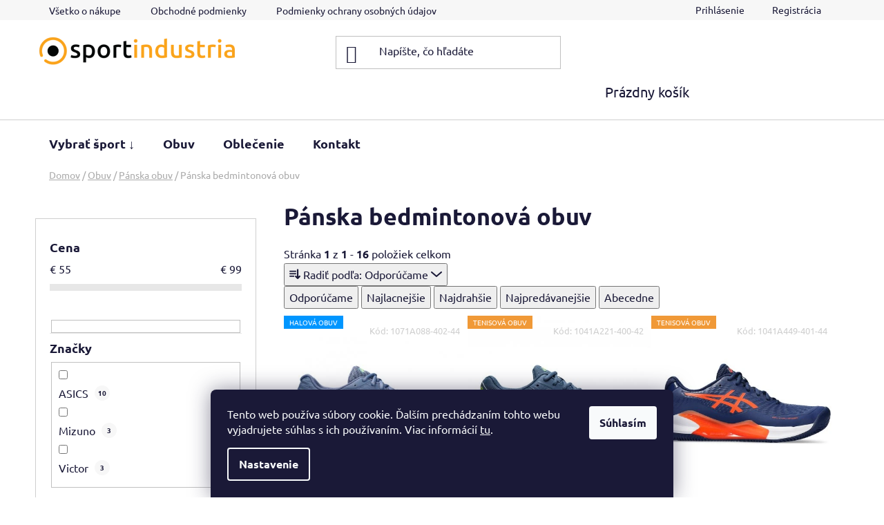

--- FILE ---
content_type: text/html; charset=utf-8
request_url: https://www.sportindustria.com/panska-bedmintonova-obuv/
body_size: 20102
content:
<!doctype html><html lang="sk" dir="ltr" class="header-background-light external-fonts-loaded"><head><meta charset="utf-8" /><meta name="viewport" content="width=device-width,initial-scale=1" /><title>Pánska bedmintonová obuv | SPORTINDUSTRIA</title><link rel="preconnect" href="https://cdn.myshoptet.com" /><link rel="dns-prefetch" href="https://cdn.myshoptet.com" /><link rel="preload" href="https://cdn.myshoptet.com/prj/dist/master/cms/libs/jquery/jquery-1.11.3.min.js" as="script" /><link href="https://cdn.myshoptet.com/prj/dist/master/cms/templates/frontend_templates/shared/css/font-face/ubuntu.css" rel="stylesheet"><link href="https://cdn.myshoptet.com/prj/dist/master/shop/dist/font-shoptet-13.css.3c47e30adfa2e9e2683b.css" rel="stylesheet"><script>
dataLayer = [];
dataLayer.push({'shoptet' : {
    "pageId": 1256,
    "pageType": "parametricCategory",
    "currency": "EUR",
    "currencyInfo": {
        "decimalSeparator": ",",
        "exchangeRate": 1,
        "priceDecimalPlaces": 2,
        "symbol": "\u20ac",
        "symbolLeft": 1,
        "thousandSeparator": " "
    },
    "language": "sk",
    "projectId": 334879,
    "category": {
        "guid": "0d5e72a1-66d0-11ea-ac23-ac1f6b0076ec",
        "path": "Obuv | P\u00e1nska halov\u00e1 a tenisov\u00e1 obuv",
        "parentCategoryGuid": "38e5f1a7-3609-11ea-ac23-ac1f6b0076ec"
    },
    "cartInfo": {
        "id": null,
        "freeShipping": false,
        "freeShippingFrom": 99,
        "leftToFreeGift": {
            "formattedPrice": "\u20ac0",
            "priceLeft": 0
        },
        "freeGift": false,
        "leftToFreeShipping": {
            "priceLeft": 99,
            "dependOnRegion": 0,
            "formattedPrice": "\u20ac99"
        },
        "discountCoupon": [],
        "getNoBillingShippingPrice": {
            "withoutVat": 0,
            "vat": 0,
            "withVat": 0
        },
        "cartItems": [],
        "taxMode": "ORDINARY"
    },
    "cart": [],
    "customer": {
        "priceRatio": 1,
        "priceListId": 1,
        "groupId": null,
        "registered": false,
        "mainAccount": false
    }
}});
dataLayer.push({'cookie_consent' : {
    "marketing": "denied",
    "analytics": "denied"
}});
document.addEventListener('DOMContentLoaded', function() {
    shoptet.consent.onAccept(function(agreements) {
        if (agreements.length == 0) {
            return;
        }
        dataLayer.push({
            'cookie_consent' : {
                'marketing' : (agreements.includes(shoptet.config.cookiesConsentOptPersonalisation)
                    ? 'granted' : 'denied'),
                'analytics': (agreements.includes(shoptet.config.cookiesConsentOptAnalytics)
                    ? 'granted' : 'denied')
            },
            'event': 'cookie_consent'
        });
    });
});
</script>
<meta property="og:type" content="website"><meta property="og:site_name" content="sportindustria.com"><meta property="og:url" content="https://www.sportindustria.com/panska-bedmintonova-obuv/"><meta property="og:title" content="Pánska bedmintonová obuv | SPORTINDUSTRIA"><meta name="author" content="SPORTINDUSTRIA"><meta name="web_author" content="Shoptet.sk"><meta name="dcterms.rightsHolder" content="www.sportindustria.com"><meta name="robots" content="index,follow"><meta property="og:image" content="https://www.sportindustria.com/user/categories/orig/pa__nske.png"><style>:root {--color-primary: #222222;--color-primary-h: 0;--color-primary-s: 0%;--color-primary-l: 13%;--color-primary-hover: #F9A41A;--color-primary-hover-h: 37;--color-primary-hover-s: 95%;--color-primary-hover-l: 54%;--color-secondary: #F9A41A;--color-secondary-h: 37;--color-secondary-s: 95%;--color-secondary-l: 54%;--color-secondary-hover: #F9A41A;--color-secondary-hover-h: 37;--color-secondary-hover-s: 95%;--color-secondary-hover-l: 54%;--color-tertiary: #222222;--color-tertiary-h: 0;--color-tertiary-s: 0%;--color-tertiary-l: 13%;--color-tertiary-hover: #222222;--color-tertiary-hover-h: 0;--color-tertiary-hover-s: 0%;--color-tertiary-hover-l: 13%;--color-header-background: #ffffff;--template-font: "Ubuntu";--template-headings-font: "Ubuntu";--header-background-url: url("[data-uri]");--cookies-notice-background: #1A1937;--cookies-notice-color: #F8FAFB;--cookies-notice-button-hover: #f5f5f5;--cookies-notice-link-hover: #27263f;--templates-update-management-preview-mode-content: "Náhľad aktualizácií šablóny je aktívny pre váš prehliadač."}</style>
    
    <link href="https://cdn.myshoptet.com/prj/dist/master/shop/dist/main-13.less.a22608b480b348a720f8.css" rel="stylesheet" />
            <link href="https://cdn.myshoptet.com/prj/dist/master/shop/dist/mobile-header-v1-13.less.629f2f48911e67d0188c.css" rel="stylesheet" />
    
    <script>var shoptet = shoptet || {};</script>
    <script src="https://cdn.myshoptet.com/prj/dist/master/shop/dist/main-3g-header.js.05f199e7fd2450312de2.js"></script>
<!-- User include --><!-- service 1701(1285) html code header -->
<link rel="stylesheet" href="https://cdn.myshoptet.com/usr/apollo.jakubtursky.sk/user/documents/assets/product-label/main.css?v=42">


<style>
.p-image-wrapper > .flags-extra,
.lSSlideWrapper > .flags-extra,
.lSSlideWrapper .flag.flag-discount,
.p-image .flag.flag-discount,
.p-detail-info .flag.flag-action,
.product .flag.flag-discount{
	opacity: 0;
}
</style>
<!-- project html code header -->
<style>
:root {
/* Nastavenie štýlov, farieb*/
--product-label-border-radius: 10px;
--product-label-BG: #e94b4b;
--product-label-title-color: #ffffff;
--product-label-border-color: #e94b4b;
}
</style>
<!-- /User include --><link rel="shortcut icon" href="/favicon.ico" type="image/x-icon" /><link rel="canonical" href="https://www.sportindustria.com/panska-bedmintonova-obuv/" />    <script>
        var _hwq = _hwq || [];
        _hwq.push(['setKey', '7958E1D6D42F99C9D4608D82304CB95D']);
        _hwq.push(['setTopPos', '200']);
        _hwq.push(['showWidget', '22']);
        (function() {
            var ho = document.createElement('script');
            ho.src = 'https://sk.im9.cz/direct/i/gjs.php?n=wdgt&sak=7958E1D6D42F99C9D4608D82304CB95D';
            var s = document.getElementsByTagName('script')[0]; s.parentNode.insertBefore(ho, s);
        })();
    </script>
    <!-- Global site tag (gtag.js) - Google Analytics -->
    <script async src="https://www.googletagmanager.com/gtag/js?id=G-SWNWDH1K7Y"></script>
    <script>
        
        window.dataLayer = window.dataLayer || [];
        function gtag(){dataLayer.push(arguments);}
        

                    console.debug('default consent data');

            gtag('consent', 'default', {"ad_storage":"denied","analytics_storage":"denied","ad_user_data":"denied","ad_personalization":"denied","wait_for_update":500});
            dataLayer.push({
                'event': 'default_consent'
            });
        
        gtag('js', new Date());

        
                gtag('config', 'G-SWNWDH1K7Y', {"groups":"GA4","send_page_view":false,"content_group":"category","currency":"EUR","page_language":"sk"});
        
                gtag('config', 'AW-459989398');
        
        
        
        
        
                    gtag('event', 'page_view', {"send_to":"GA4","page_language":"sk","content_group":"category","currency":"EUR"});
        
        
        
        
        
        
        
        
        
        
        
        
        
        document.addEventListener('DOMContentLoaded', function() {
            if (typeof shoptet.tracking !== 'undefined') {
                for (var id in shoptet.tracking.bannersList) {
                    gtag('event', 'view_promotion', {
                        "send_to": "UA",
                        "promotions": [
                            {
                                "id": shoptet.tracking.bannersList[id].id,
                                "name": shoptet.tracking.bannersList[id].name,
                                "position": shoptet.tracking.bannersList[id].position
                            }
                        ]
                    });
                }
            }

            shoptet.consent.onAccept(function(agreements) {
                if (agreements.length !== 0) {
                    console.debug('gtag consent accept');
                    var gtagConsentPayload =  {
                        'ad_storage': agreements.includes(shoptet.config.cookiesConsentOptPersonalisation)
                            ? 'granted' : 'denied',
                        'analytics_storage': agreements.includes(shoptet.config.cookiesConsentOptAnalytics)
                            ? 'granted' : 'denied',
                                                                                                'ad_user_data': agreements.includes(shoptet.config.cookiesConsentOptPersonalisation)
                            ? 'granted' : 'denied',
                        'ad_personalization': agreements.includes(shoptet.config.cookiesConsentOptPersonalisation)
                            ? 'granted' : 'denied',
                        };
                    console.debug('update consent data', gtagConsentPayload);
                    gtag('consent', 'update', gtagConsentPayload);
                    dataLayer.push(
                        { 'event': 'update_consent' }
                    );
                }
            });
        });
    </script>
</head><body class="desktop id-1256 in-panska-bedmintonova-obuv template-13 type-category subtype-category-parametric multiple-columns-body columns-3 smart-labels-active ums_forms_redesign--off ums_a11y_category_page--on ums_discussion_rating_forms--off ums_flags_display_unification--on ums_a11y_login--off mobile-header-version-1"><noscript>
    <style>
        #header {
            padding-top: 0;
            position: relative !important;
            top: 0;
        }
        .header-navigation {
            position: relative !important;
        }
        .overall-wrapper {
            margin: 0 !important;
        }
        body:not(.ready) {
            visibility: visible !important;
        }
    </style>
    <div class="no-javascript">
        <div class="no-javascript__title">Musíte zmeniť nastavenie vášho prehliadača</div>
        <div class="no-javascript__text">Pozrite sa na: <a href="https://www.google.com/support/bin/answer.py?answer=23852">Ako povoliť JavaScript vo vašom prehliadači</a>.</div>
        <div class="no-javascript__text">Ak používate software na blokovanie reklám, možno bude potrebné, aby ste povolili JavaScript z tejto stránky.</div>
        <div class="no-javascript__text">Ďakujeme.</div>
    </div>
</noscript>

        <div id="fb-root"></div>
        <script>
            window.fbAsyncInit = function() {
                FB.init({
//                    appId            : 'your-app-id',
                    autoLogAppEvents : true,
                    xfbml            : true,
                    version          : 'v19.0'
                });
            };
        </script>
        <script async defer crossorigin="anonymous" src="https://connect.facebook.net/sk_SK/sdk.js"></script>    <div class="siteCookies siteCookies--bottom siteCookies--dark js-siteCookies" role="dialog" data-testid="cookiesPopup" data-nosnippet>
        <div class="siteCookies__form">
            <div class="siteCookies__content">
                <div class="siteCookies__text">
                    Tento web používa súbory cookie. Ďalším prechádzaním tohto webu vyjadrujete súhlas s ich používaním. Viac informácií <a href="http://www.sportindustria.com/podmienky-ochrany-osobnych-udajov/" target="\">tu</a>.
                </div>
                <p class="siteCookies__links">
                    <button class="siteCookies__link js-cookies-settings" aria-label="Nastavenia cookies" data-testid="cookiesSettings">Nastavenie</button>
                </p>
            </div>
            <div class="siteCookies__buttonWrap">
                                <button class="siteCookies__button js-cookiesConsentSubmit" value="all" aria-label="Prijať cookies" data-testid="buttonCookiesAccept">Súhlasím</button>
            </div>
        </div>
        <script>
            document.addEventListener("DOMContentLoaded", () => {
                const siteCookies = document.querySelector('.js-siteCookies');
                document.addEventListener("scroll", shoptet.common.throttle(() => {
                    const st = document.documentElement.scrollTop;
                    if (st > 1) {
                        siteCookies.classList.add('siteCookies--scrolled');
                    } else {
                        siteCookies.classList.remove('siteCookies--scrolled');
                    }
                }, 100));
            });
        </script>
    </div>
<a href="#content" class="skip-link sr-only">Prejsť na obsah</a><div class="overall-wrapper"><div class="user-action"><div class="container"><div class="user-action-in"><div class="user-action-login popup-widget login-widget"><div class="popup-widget-inner"><h2 id="loginHeading">Prihlásenie k vášmu účtu</h2><div id="customerLogin"><form action="/action/Customer/Login/" method="post" id="formLoginIncluded" class="csrf-enabled formLogin" data-testid="formLogin"><input type="hidden" name="referer" value="" /><div class="form-group"><div class="input-wrapper email js-validated-element-wrapper no-label"><input type="email" name="email" class="form-control" autofocus placeholder="E-mailová adresa (napr. jan@novak.sk)" data-testid="inputEmail" autocomplete="email" required /></div></div><div class="form-group"><div class="input-wrapper password js-validated-element-wrapper no-label"><input type="password" name="password" class="form-control" placeholder="Heslo" data-testid="inputPassword" autocomplete="current-password" required /><span class="no-display">Nemôžete vyplniť toto pole</span><input type="text" name="surname" value="" class="no-display" /></div></div><div class="form-group"><div class="login-wrapper"><button type="submit" class="btn btn-secondary btn-text btn-login" data-testid="buttonSubmit">Prihlásiť sa</button><div class="password-helper"><a href="/registracia/" data-testid="signup" rel="nofollow">Nová registrácia</a><a href="/klient/zabudnute-heslo/" rel="nofollow">Zabudnuté heslo</a></div></div></div></form>
</div></div></div>
    <div id="cart-widget" class="user-action-cart popup-widget cart-widget loader-wrapper" data-testid="popupCartWidget" role="dialog" aria-hidden="true">
        <div class="popup-widget-inner cart-widget-inner place-cart-here">
            <div class="loader-overlay">
                <div class="loader"></div>
            </div>
        </div>
    </div>
</div>
</div></div><div class="top-navigation-bar" data-testid="topNavigationBar">

    <div class="container">

                            <div class="top-navigation-menu">
                <ul class="top-navigation-bar-menu">
                                            <li class="top-navigation-menu-item-27">
                            <a href="/vsetko-o-nakupe/" title="Všetko o nákupe">Všetko o nákupe</a>
                        </li>
                                            <li class="top-navigation-menu-item-39">
                            <a href="/vseobecne-obchodne-podmienky/" title="Všeobecné obchodné podmienky">Obchodné podmienky</a>
                        </li>
                                            <li class="top-navigation-menu-item-691">
                            <a href="/podmienky-ochrany-osobnych-udajov/" title="Podmienky ochrany osobných údajov">Podmienky ochrany osobných údajov</a>
                        </li>
                                            <li class="top-navigation-menu-item-29">
                            <a href="/kontakt-adresa-obchodu/" title="Kontakt a adresa obchodu">Kontakt</a>
                        </li>
                                            <li class="top-navigation-menu-item-881">
                            <a href="/sportova-poradna/" title="Športová poradňa">Športová poradňa</a>
                        </li>
                                    </ul>
                <div class="top-navigation-menu-trigger">Viac</div>
                <ul class="top-navigation-bar-menu-helper"></ul>
            </div>
        
        <div class="top-navigation-tools">
                        <a href="/login/?backTo=%2Fpanska-bedmintonova-obuv%2F" class="top-nav-button top-nav-button-login primary login toggle-window" data-target="login" data-testid="signin" rel="nofollow"><span>Prihlásenie</span></a>
    <a href="/registracia/" class="top-nav-button top-nav-button-register" data-testid="headerSignup">Registrácia</a>
        </div>

    </div>

</div>
<header id="header">
        <div class="header-top">
            <div class="container navigation-wrapper header-top-wrapper">
                <div class="site-name"><a href="/" data-testid="linkWebsiteLogo"><img src="https://cdn.myshoptet.com/usr/www.sportindustria.com/user/logos/logo_sportindustria.png" alt="SPORTINDUSTRIA" fetchpriority="low" /></a></div>                <div class="search" itemscope itemtype="https://schema.org/WebSite">
                    <meta itemprop="headline" content="Pánska bedmintonová obuv"/><meta itemprop="url" content="https://www.sportindustria.com"/>                    <form action="/action/ProductSearch/prepareString/" method="post"
    id="formSearchForm" class="search-form compact-form js-search-main"
    itemprop="potentialAction" itemscope itemtype="https://schema.org/SearchAction" data-testid="searchForm">
    <fieldset>
        <meta itemprop="target"
            content="https://www.sportindustria.com/vyhladavanie/?string={string}"/>
        <input type="hidden" name="language" value="sk"/>
        
            
    <span class="search-input-icon" aria-hidden="true"></span>

<input
    type="search"
    name="string"
        class="query-input form-control search-input js-search-input"
    placeholder="Napíšte, čo hľadáte"
    autocomplete="off"
    required
    itemprop="query-input"
    aria-label="Vyhľadávanie"
    data-testid="searchInput"
>
            <button type="submit" class="btn btn-default search-button" data-testid="searchBtn">Hľadať</button>
        
    </fieldset>
</form>
                </div>
                <div class="navigation-buttons">
                    <a href="#" class="toggle-window" data-target="search" data-testid="linkSearchIcon"><span class="sr-only">Hľadať</span></a>
                        
    <a href="/kosik/" class="btn btn-icon toggle-window cart-count" data-target="cart" data-hover="true" data-redirect="true" data-testid="headerCart" rel="nofollow" aria-haspopup="dialog" aria-expanded="false" aria-controls="cart-widget">
        
                <span class="sr-only">Nákupný košík</span>
        
            <span class="cart-price visible-lg-inline-block" data-testid="headerCartPrice">
                                    Prázdny košík                            </span>
        
    
            </a>
                    <a href="#" class="toggle-window" data-target="navigation" data-testid="hamburgerMenu"></a>
                </div>
            </div>
        </div>
        <div class="header-bottom">
            <div class="container navigation-wrapper header-bottom-wrapper js-navigation-container">
                <nav id="navigation" aria-label="Hlavné menu" data-collapsible="true"><div class="navigation-in menu"><ul class="menu-level-1" role="menubar" data-testid="headerMenuItems"><li class="menu-item-776 ext" role="none"><a href="/sportove-vybavenie/" data-testid="headerMenuItem" role="menuitem" aria-haspopup="true" aria-expanded="false"><b>Vybrať šport ↓</b><span class="submenu-arrow"></span></a><ul class="menu-level-2" aria-label="Vybrať šport ↓" tabindex="-1" role="menu"><li class="menu-item-713 has-third-level" role="none"><a href="/tenis/" class="menu-image" data-testid="headerMenuItem" tabindex="-1" aria-hidden="true"><img src="data:image/svg+xml,%3Csvg%20width%3D%22140%22%20height%3D%22100%22%20xmlns%3D%22http%3A%2F%2Fwww.w3.org%2F2000%2Fsvg%22%3E%3C%2Fsvg%3E" alt="" aria-hidden="true" width="140" height="100"  data-src="https://cdn.myshoptet.com/usr/www.sportindustria.com/user/categories/thumb/tenis_a_tenisov___lopti__ky.png" fetchpriority="low" /></a><div><a href="/tenis/" data-testid="headerMenuItem" role="menuitem"><span>Tenis</span></a>
                                                    <ul class="menu-level-3" role="menu">
                                                                    <li class="menu-item-743" role="none">
                                        <a href="/tenisove-rakety/" data-testid="headerMenuItem" role="menuitem">
                                            Tenisové rakety</a>,                                    </li>
                                                                    <li class="menu-item-809" role="none">
                                        <a href="/tenisove-lopticky/" data-testid="headerMenuItem" role="menuitem">
                                            Tenisové loptičky</a>,                                    </li>
                                                                    <li class="menu-item-815" role="none">
                                        <a href="/prislusenstvo-na-tenis/" data-testid="headerMenuItem" role="menuitem">
                                            Príslušenstvo na tenis</a>,                                    </li>
                                                                    <li class="menu-item-818" role="none">
                                        <a href="/tenisove-vyplety/" data-testid="headerMenuItem" role="menuitem">
                                            Tenisové výplety</a>                                    </li>
                                                            </ul>
                        </div></li><li class="menu-item-695 has-third-level" role="none"><a href="/bedminton/" class="menu-image" data-testid="headerMenuItem" tabindex="-1" aria-hidden="true"><img src="data:image/svg+xml,%3Csvg%20width%3D%22140%22%20height%3D%22100%22%20xmlns%3D%22http%3A%2F%2Fwww.w3.org%2F2000%2Fsvg%22%3E%3C%2Fsvg%3E" alt="" aria-hidden="true" width="140" height="100"  data-src="https://cdn.myshoptet.com/usr/www.sportindustria.com/user/categories/thumb/bedminton.png" fetchpriority="low" /></a><div><a href="/bedminton/" data-testid="headerMenuItem" role="menuitem"><span>Bedminton</span></a>
                                                    <ul class="menu-level-3" role="menu">
                                                                    <li class="menu-item-710" role="none">
                                        <a href="/bedmintonove-kosiky/" data-testid="headerMenuItem" role="menuitem">
                                            Bedmintonové košíky</a>,                                    </li>
                                                                    <li class="menu-item-737" role="none">
                                        <a href="/bedmintonove-tasky/" data-testid="headerMenuItem" role="menuitem">
                                            Bedmintonové tašky</a>,                                    </li>
                                                                    <li class="menu-item-740" role="none">
                                        <a href="/prislusenstvo-na-bedminton/" data-testid="headerMenuItem" role="menuitem">
                                            Príslušenstvo na bedminton</a>,                                    </li>
                                                                    <li class="menu-item-806" role="none">
                                        <a href="/bedmintonove-vyplety/" data-testid="headerMenuItem" role="menuitem">
                                            Bedmintonové výplety</a>,                                    </li>
                                                                    <li class="menu-item-950" role="none">
                                        <a href="/speed-bedminton/" data-testid="headerMenuItem" role="menuitem">
                                            Speed-Bedminton</a>                                    </li>
                                                            </ul>
                        </div></li><li class="menu-item-794 has-third-level" role="none"><a href="/volejbal/" class="menu-image" data-testid="headerMenuItem" tabindex="-1" aria-hidden="true"><img src="data:image/svg+xml,%3Csvg%20width%3D%22140%22%20height%3D%22100%22%20xmlns%3D%22http%3A%2F%2Fwww.w3.org%2F2000%2Fsvg%22%3E%3C%2Fsvg%3E" alt="" aria-hidden="true" width="140" height="100"  data-src="https://cdn.myshoptet.com/usr/www.sportindustria.com/user/categories/thumb/volejbal_a_volejbalov___lopty.png" fetchpriority="low" /></a><div><a href="/volejbal/" data-testid="headerMenuItem" role="menuitem"><span>Volejbal</span></a>
                                                    <ul class="menu-level-3" role="menu">
                                                                    <li class="menu-item-788" role="none">
                                        <a href="/volejbalove-lopty/" data-testid="headerMenuItem" role="menuitem">
                                            Volejbalové lopty</a>,                                    </li>
                                                                    <li class="menu-item-821" role="none">
                                        <a href="/volejbalove-chranice/" data-testid="headerMenuItem" role="menuitem">
                                            Volejbalové chrániče</a>                                    </li>
                                                            </ul>
                        </div></li></ul></li>
<li class="menu-item-755 ext" role="none"><a href="/sportova-obuv/" data-testid="headerMenuItem" role="menuitem" aria-haspopup="true" aria-expanded="false"><b>Obuv</b><span class="submenu-arrow"></span></a><ul class="menu-level-2" aria-label="Obuv" tabindex="-1" role="menu"><li class="menu-item-887 active" role="none"><a href="/panska-halova-a-tenisova-obuv/" class="menu-image" data-testid="headerMenuItem" tabindex="-1" aria-hidden="true"><img src="data:image/svg+xml,%3Csvg%20width%3D%22140%22%20height%3D%22100%22%20xmlns%3D%22http%3A%2F%2Fwww.w3.org%2F2000%2Fsvg%22%3E%3C%2Fsvg%3E" alt="" aria-hidden="true" width="140" height="100"  data-src="https://cdn.myshoptet.com/usr/www.sportindustria.com/user/categories/thumb/pa__nske.png" fetchpriority="low" /></a><div><a href="/panska-halova-a-tenisova-obuv/" data-testid="headerMenuItem" role="menuitem"><span>Pánska obuv</span></a>
                        </div></li><li class="menu-item-890" role="none"><a href="/damska-halova-a-tenisova-obuv/" class="menu-image" data-testid="headerMenuItem" tabindex="-1" aria-hidden="true"><img src="data:image/svg+xml,%3Csvg%20width%3D%22140%22%20height%3D%22100%22%20xmlns%3D%22http%3A%2F%2Fwww.w3.org%2F2000%2Fsvg%22%3E%3C%2Fsvg%3E" alt="" aria-hidden="true" width="140" height="100"  data-src="https://cdn.myshoptet.com/usr/www.sportindustria.com/user/categories/thumb/da__mske.png" fetchpriority="low" /></a><div><a href="/damska-halova-a-tenisova-obuv/" data-testid="headerMenuItem" role="menuitem"><span>Dámska obuv</span></a>
                        </div></li><li class="menu-item-893" role="none"><a href="/detska-halova-a-tenisova-obuv/" class="menu-image" data-testid="headerMenuItem" tabindex="-1" aria-hidden="true"><img src="data:image/svg+xml,%3Csvg%20width%3D%22140%22%20height%3D%22100%22%20xmlns%3D%22http%3A%2F%2Fwww.w3.org%2F2000%2Fsvg%22%3E%3C%2Fsvg%3E" alt="" aria-hidden="true" width="140" height="100"  data-src="https://cdn.myshoptet.com/usr/www.sportindustria.com/user/categories/thumb/detske__.png" fetchpriority="low" /></a><div><a href="/detska-halova-a-tenisova-obuv/" data-testid="headerMenuItem" role="menuitem"><span>Detská obuv</span></a>
                        </div></li></ul></li>
<li class="menu-item-758 ext" role="none"><a href="/sportove-oblecenie/" data-testid="headerMenuItem" role="menuitem" aria-haspopup="true" aria-expanded="false"><b>Oblečenie</b><span class="submenu-arrow"></span></a><ul class="menu-level-2" aria-label="Oblečenie" tabindex="-1" role="menu"><li class="menu-item-899 has-third-level" role="none"><a href="/panske-sportove-oblecenie/" class="menu-image" data-testid="headerMenuItem" tabindex="-1" aria-hidden="true"><img src="data:image/svg+xml,%3Csvg%20width%3D%22140%22%20height%3D%22100%22%20xmlns%3D%22http%3A%2F%2Fwww.w3.org%2F2000%2Fsvg%22%3E%3C%2Fsvg%3E" alt="" aria-hidden="true" width="140" height="100"  data-src="https://cdn.myshoptet.com/usr/www.sportindustria.com/user/categories/thumb/p__nske.png" fetchpriority="low" /></a><div><a href="/panske-sportove-oblecenie/" data-testid="headerMenuItem" role="menuitem"><span>Pánske oblečenie</span></a>
                                                    <ul class="menu-level-3" role="menu">
                                                                    <li class="menu-item-797" role="none">
                                        <a href="/panske-sportove-tricka-a-tielka/" data-testid="headerMenuItem" role="menuitem">
                                            Tričká a tielka</a>,                                    </li>
                                                                    <li class="menu-item-926" role="none">
                                        <a href="/panske-sportove-ponozky/" data-testid="headerMenuItem" role="menuitem">
                                            Ponožky</a>                                    </li>
                                                            </ul>
                        </div></li><li class="menu-item-902 has-third-level" role="none"><a href="/damske-sportove-oblecenie/" class="menu-image" data-testid="headerMenuItem" tabindex="-1" aria-hidden="true"><img src="data:image/svg+xml,%3Csvg%20width%3D%22140%22%20height%3D%22100%22%20xmlns%3D%22http%3A%2F%2Fwww.w3.org%2F2000%2Fsvg%22%3E%3C%2Fsvg%3E" alt="" aria-hidden="true" width="140" height="100"  data-src="https://cdn.myshoptet.com/usr/www.sportindustria.com/user/categories/thumb/d__mske.png" fetchpriority="low" /></a><div><a href="/damske-sportove-oblecenie/" data-testid="headerMenuItem" role="menuitem"><span>Dámske oblečenie</span></a>
                                                    <ul class="menu-level-3" role="menu">
                                                                    <li class="menu-item-803" role="none">
                                        <a href="/sportove-sukne-a-saty/" data-testid="headerMenuItem" role="menuitem">
                                            Sukne a šaty</a>,                                    </li>
                                                                    <li class="menu-item-929" role="none">
                                        <a href="/damske-sportove-ponozky/" data-testid="headerMenuItem" role="menuitem">
                                            Ponožky</a>                                    </li>
                                                            </ul>
                        </div></li><li class="menu-item-905 has-third-level" role="none"><a href="/detske-sportove-oblecenie/" class="menu-image" data-testid="headerMenuItem" tabindex="-1" aria-hidden="true"><img src="data:image/svg+xml,%3Csvg%20width%3D%22140%22%20height%3D%22100%22%20xmlns%3D%22http%3A%2F%2Fwww.w3.org%2F2000%2Fsvg%22%3E%3C%2Fsvg%3E" alt="" aria-hidden="true" width="140" height="100"  data-src="https://cdn.myshoptet.com/usr/www.sportindustria.com/user/categories/thumb/detsk__.png" fetchpriority="low" /></a><div><a href="/detske-sportove-oblecenie/" data-testid="headerMenuItem" role="menuitem"><span>Detské oblečenie</span></a>
                                                    <ul class="menu-level-3" role="menu">
                                                                    <li class="menu-item-734" role="none">
                                        <a href="/detske-sportove-ponozky/" data-testid="headerMenuItem" role="menuitem">
                                            Ponožky</a>                                    </li>
                                                            </ul>
                        </div></li></ul></li>
<li class="menu-item-29" role="none"><a href="/kontakt-adresa-obchodu/" data-testid="headerMenuItem" role="menuitem" aria-expanded="false"><b>Kontakt</b></a></li>
</ul>
    <ul class="navigationActions" role="menu">
                            <li role="none">
                                    <a href="/login/?backTo=%2Fpanska-bedmintonova-obuv%2F" rel="nofollow" data-testid="signin" role="menuitem"><span>Prihlásenie</span></a>
                            </li>
                        </ul>
</div><span class="navigation-close"></span></nav><div class="menu-helper" data-testid="hamburgerMenu"><span>Viac</span></div>
            </div>
        </div>
    </header><!-- / header -->


<div id="content-wrapper" class="container content-wrapper">
    
                                <div class="breadcrumbs" itemscope itemtype="https://schema.org/BreadcrumbList">
                                                                            <span id="navigation-first" data-basetitle="SPORTINDUSTRIA" itemprop="itemListElement" itemscope itemtype="https://schema.org/ListItem">
                <a href="/" itemprop="item" ><span itemprop="name">Domov</span></a>
                <span class="navigation-bullet">/</span>
                <meta itemprop="position" content="1" />
            </span>
                                <span id="navigation-1" itemprop="itemListElement" itemscope itemtype="https://schema.org/ListItem">
                <a href="/sportova-obuv/" itemprop="item" data-testid="breadcrumbsSecondLevel"><span itemprop="name">Obuv</span></a>
                <span class="navigation-bullet">/</span>
                <meta itemprop="position" content="2" />
            </span>
                                <span id="navigation-2" itemprop="itemListElement" itemscope itemtype="https://schema.org/ListItem">
                <a href="/panska-halova-a-tenisova-obuv/" itemprop="item" data-testid="breadcrumbsSecondLevel"><span itemprop="name">Pánska obuv</span></a>
                <span class="navigation-bullet">/</span>
                <meta itemprop="position" content="3" />
            </span>
                                            <span id="navigation-3" itemprop="itemListElement" itemscope itemtype="https://schema.org/ListItem" data-testid="breadcrumbsLastLevel">
                <meta itemprop="item" content="https://www.sportindustria.com/panska-bedmintonova-obuv/" />
                <meta itemprop="position" content="4" />
                <span itemprop="name" data-title="Pánska bedmintonová obuv">Pánska bedmintonová obuv</span>
            </span>
            </div>
            
    <div class="content-wrapper-in">
                                                <aside class="sidebar sidebar-left"  data-testid="sidebarMenu">
                                                                                                <div class="sidebar-inner">
                                                                                                        <div class="box box-bg-variant box-sm box-filters"><div id="filters-default-position" data-filters-default-position="left"></div><div class="filters-wrapper"><div id="filters" class="filters visible"><div class="slider-wrapper"><h4><span>Cena</span></h4><div class="slider-header"><span class="from">€ <span id="min">55</span></span><span class="to">€ <span id="max">99</span></span></div><div class="slider-content"><div id="slider" class="param-price-filter"></div></div><span id="currencyExchangeRate" class="no-display">1</span><span id="categoryMinValue" class="no-display">55</span><span id="categoryMaxValue" class="no-display">99</span></div><form action="/action/ProductsListing/setPriceFilter/" method="post" id="price-filter-form"><fieldset id="price-filter"><input type="hidden" value="55" name="priceMin" id="price-value-min" /><input type="hidden" value="99" name="priceMax" id="price-value-max" /><input type="hidden" name="referer" value="/panska-bedmintonova-obuv/" /></fieldset></form><div class="filter-sections"><div id="category-filter-hover" class="visible"><div id="manufacturer-filter" class="filter-section filter-section-manufacturer"><h4><span>Značky</span></h4><form action="/action/productsListing/setManufacturerFilter/" method="post"><fieldset><div><input data-url="https://www.sportindustria.com/panska-bedmintonova-obuv:asics/?pv23=35" data-filter-id="asics" data-filter-code="manufacturerId" type="checkbox" name="manufacturerId[]" id="manufacturerId[]asics" value="asics" autocomplete="off" /><label for="manufacturerId[]asics" class="filter-label">ASICS&nbsp;<span class="filter-count">10</span></label></div><div><input data-url="https://www.sportindustria.com/panska-bedmintonova-obuv:mizuno/?pv23=35" data-filter-id="mizuno" data-filter-code="manufacturerId" type="checkbox" name="manufacturerId[]" id="manufacturerId[]mizuno" value="mizuno" autocomplete="off" /><label for="manufacturerId[]mizuno" class="filter-label">Mizuno&nbsp;<span class="filter-count">3</span></label></div><div><input data-url="https://www.sportindustria.com/panska-bedmintonova-obuv:victor/?pv23=35" data-filter-id="victor" data-filter-code="manufacturerId" type="checkbox" name="manufacturerId[]" id="manufacturerId[]victor" value="victor" autocomplete="off" /><label for="manufacturerId[]victor" class="filter-label">Victor&nbsp;<span class="filter-count">3</span></label></div><input type="hidden" name="referer" value="/panska-bedmintonova-obuv/" /></fieldset></form></div><div class="filter-section filter-section-count"><p id="clear-filters"><a href="/panska-halova-a-tenisova-obuv/" class="close-after">Vymazať filtre</a></p><div class="filter-total-count">        Zobrazených položiek: <strong>16</strong>
    </div>
</div>

</div></div></div></div></div>
                                                                        <div class="banner"><div class="banner-wrapper banner7"><img data-src="https://cdn.myshoptet.com/usr/www.sportindustria.com/user/banners/konc__i__me_a_zatva__rame_e-shop.png?6738884f" src="data:image/svg+xml,%3Csvg%20width%3D%22315%22%20height%3D%22400%22%20xmlns%3D%22http%3A%2F%2Fwww.w3.org%2F2000%2Fsvg%22%3E%3C%2Fsvg%3E" fetchpriority="low" alt="Končíme a zatvárame" width="315" height="400" /></div></div>
                                        </div>
                                                            </aside>
                            <main id="content" class="content narrow">
                            <div class="category-top">
            <h1 class="category-title" data-testid="titleCategory">Pánska bedmintonová obuv</h1>
                            
    
        </div>
<div class="category-content-wrapper">
                                        <div id="category-header" class="category-header">
            <div class="category-header-pagination">
            Stránka <strong>1</strong> z <strong>1</strong> -
            <strong>16</strong> položiek celkom        </div>
        <div class="listSorting listSorting--dropdown js-listSorting" aria-labelledby="listSortingHeading">
        <h2 class="sr-only" id="listSortingHeading">Radenie produktov</h2>
        <button class="sortingToggle" type="button" aria-haspopup="true" aria-expanded="false" aria-controls="listSortingControls">
            <span class="icon-sort" aria-hidden="true"></span>
            <span class="sortingToggle__label">Radiť podľa:</span>
            <span class="sortingToggle__value">Odporúčame</span>
            <span class="icon-chevron-down" aria-hidden="true"></span>
        </button>

        <div id="listSortingControls" class="listSorting__controls listSorting__controls--dropdown" role="menu" tabindex="-1">
                                            <button
                    type="button"
                    id="listSortingControl-priority"
                    class="listSorting__control listSorting__control--current"
                    role="menuitem"
                    data-sort="priority"
                    data-url="https://www.sportindustria.com/panska-bedmintonova-obuv/?pv23=35&amp;order=priority"
                    aria-label="Odporúčame - Aktuálne nastavené radenie" aria-disabled="true">
                    Odporúčame
                </button>
                                            <button
                    type="button"
                    id="listSortingControl-price"
                    class="listSorting__control"
                    role="menuitem"
                    data-sort="price"
                    data-url="https://www.sportindustria.com/panska-bedmintonova-obuv/?pv23=35&amp;order=price"
                    >
                    Najlacnejšie
                </button>
                                            <button
                    type="button"
                    id="listSortingControl--price"
                    class="listSorting__control"
                    role="menuitem"
                    data-sort="-price"
                    data-url="https://www.sportindustria.com/panska-bedmintonova-obuv/?pv23=35&amp;order=-price"
                    >
                    Najdrahšie
                </button>
                                            <button
                    type="button"
                    id="listSortingControl-bestseller"
                    class="listSorting__control"
                    role="menuitem"
                    data-sort="bestseller"
                    data-url="https://www.sportindustria.com/panska-bedmintonova-obuv/?pv23=35&amp;order=bestseller"
                    >
                    Najpredávanejšie
                </button>
                                            <button
                    type="button"
                    id="listSortingControl-name"
                    class="listSorting__control"
                    role="menuitem"
                    data-sort="name"
                    data-url="https://www.sportindustria.com/panska-bedmintonova-obuv/?pv23=35&amp;order=name"
                    >
                    Abecedne
                </button>
                    </div>
    </div>
</div>
                            <div id="filters-wrapper"></div>
        
        <h2 id="productsListHeading" class="sr-only" tabindex="-1">Výpis produktov</h2>

        <div id="products" class="products products-page products-block" data-testid="productCards">
                            
        
                                                                        <div class="product">
    <div class="p" data-micro="product" data-micro-product-id="6204" data-micro-identifier="ed75d0a2-c406-11ee-b48c-927f9d3c6941" data-testid="productItem">
                    <a href="/asics-gel-court-hunter-3-denim-blue/" class="image">
                <img src="https://cdn.myshoptet.com/usr/www.sportindustria.com/user/shop/detail/6204-5_asics-gel-court-hunter-3-denim-blue-o6.jpg?65c0c2e1
" alt="ASICS GEL COURT HUNTER 3 Denim Blue o6" data-micro-image="https://cdn.myshoptet.com/usr/www.sportindustria.com/user/shop/big/6204-5_asics-gel-court-hunter-3-denim-blue-o6.jpg?65c0c2e1" width="423" height="423"  fetchpriority="high" />
                                    <meta id="ogImage" property="og:image" content="https://cdn.myshoptet.com/usr/www.sportindustria.com/user/shop/big/6204-5_asics-gel-court-hunter-3-denim-blue-o6.jpg?65c0c2e1" />
                                                                                                                                                                                    <div class="flags flags-default">                            <span class="flag flag-halova-obuv" style="background-color:#0096ff;">
            Halová obuv
    </span>
                                                
                                                        
                    </div>
                                                    
    
            </a>
        
        <div class="p-in">

            <div class="p-in-in">
                <a href="/asics-gel-court-hunter-3-denim-blue/" class="name" data-micro="url">
                    <span data-micro="name" data-testid="productCardName">
                          ASICS GEL-COURT HUNTER 3 Denim Blue                    </span>
                </a>
                
            <div class="ratings-wrapper">
            
                                        <div class="availability">
            <span class="show-tooltip" title="Tovar máme na sklade v Bratislave." style="color:#009901">
                Skladom            </span>
                                                            </div>
                        </div>
    
                            </div>

            <div class="p-bottom single-button">
                
                <div data-micro="offer"
    data-micro-price="67.00"
    data-micro-price-currency="EUR"
    data-micro-warranty="2 roky"
            data-micro-availability="https://schema.org/InStock"
    >
                    <div class="prices">
                                                                                
                                                        
                        
                        
                        
            <div class="price price-final" data-testid="productCardPrice">
        <strong>
                                        €67
                    </strong>
            

        
    </div>
            <span class="price-standard">
            <span>
                <strong>€89,90</strong>
            </span>
        </span>
                <span class="price-save">
            (&ndash;25 %)
        </span>
    

                        

                    </div>

                    

                                            <div class="p-tools">
                                                                                    
    
                                                                                            <a href="/asics-gel-court-hunter-3-denim-blue/" class="btn btn-primary" aria-hidden="true" tabindex="-1">Detail</a>
                                                    </div>
                    
                                                        

                </div>

            </div>

        </div>

        
    

                    <span class="p-code">
            Kód: <span data-micro="sku">1071A088-402-44</span>
        </span>
    
    </div>
</div>
                                                    <div class="product">
    <div class="p" data-micro="product" data-micro-product-id="5811" data-micro-identifier="f5e7fc66-a2fa-11ed-9230-246e9615c34c" data-testid="productItem">
                    <a href="/asics-gel-challenger-13-clay-steel-blue/" class="image">
                <img src="https://cdn.myshoptet.com/usr/www.sportindustria.com/user/shop/detail/5811_asics-gel-challenger-13-clay-steel-blue-o1.jpg?63dbb95f
" alt="ASICS GEL Challenger 13 CLAY Steel Blue o1" data-micro-image="https://cdn.myshoptet.com/usr/www.sportindustria.com/user/shop/big/5811_asics-gel-challenger-13-clay-steel-blue-o1.jpg?63dbb95f" width="423" height="423"  fetchpriority="low" />
                                                                                                                                                                                    <div class="flags flags-default">                            <span class="flag flag-tenisova-obuv" style="background-color:#f09937;">
            Tenisová obuv
    </span>
                                                
                                                        
                    </div>
                                                    
    
            </a>
        
        <div class="p-in">

            <div class="p-in-in">
                <a href="/asics-gel-challenger-13-clay-steel-blue/" class="name" data-micro="url">
                    <span data-micro="name" data-testid="productCardName">
                          ASICS GEL-Challenger 13 CLAY Steel Blue                    </span>
                </a>
                
            <div class="ratings-wrapper">
            
                                        <div class="availability">
            <span class="show-tooltip" title="Tovar máme na sklade v Bratislave." style="color:#009901">
                Skladom            </span>
                                                            </div>
                        </div>
    
                            </div>

            <div class="p-bottom single-button">
                
                <div data-micro="offer"
    data-micro-price="74.00"
    data-micro-price-currency="EUR"
    data-micro-warranty="2 roky"
            data-micro-availability="https://schema.org/InStock"
    >
                    <div class="prices">
                                                                                
                                                        
                        
                        
                        
            <div class="price price-final" data-testid="productCardPrice">
        <strong>
                                        €74
                    </strong>
            

        
    </div>
            <span class="price-standard">
            <span>
                <strong>€120</strong>
            </span>
        </span>
                <span class="price-save">
            (&ndash;38 %)
        </span>
    

                        

                    </div>

                    

                                            <div class="p-tools">
                                                                                    
    
                                                                                            <a href="/asics-gel-challenger-13-clay-steel-blue/" class="btn btn-primary" aria-hidden="true" tabindex="-1">Detail</a>
                                                    </div>
                    
                                                        

                </div>

            </div>

        </div>

        
    

                    <span class="p-code">
            Kód: <span data-micro="sku">1041A221-400-42</span>
        </span>
    
    </div>
</div>
                                                    <div class="product">
    <div class="p" data-micro="product" data-micro-product-id="6295" data-micro-identifier="3aa10064-fccd-11ee-bff5-8acbaefb8f38" data-testid="productItem">
                    <a href="/asics-gel-challenger-14-clay-koi/" class="image">
                <img src="https://cdn.myshoptet.com/usr/www.sportindustria.com/user/shop/detail/6295-6_asics-gel-challenger-14-clay-koi-o7.jpg?661fe88a
" alt="ASICS GEL Challenger 14 Clay KOI o7" data-shp-lazy="true" data-micro-image="https://cdn.myshoptet.com/usr/www.sportindustria.com/user/shop/big/6295-6_asics-gel-challenger-14-clay-koi-o7.jpg?661fe88a" width="423" height="423"  fetchpriority="low" />
                                                                                                                                                                                    <div class="flags flags-default">                            <span class="flag flag-tenisova-obuv" style="background-color:#f09937;">
            Tenisová obuv
    </span>
                                                
                                                        
                    </div>
                                                    
    
            </a>
        
        <div class="p-in">

            <div class="p-in-in">
                <a href="/asics-gel-challenger-14-clay-koi/" class="name" data-micro="url">
                    <span data-micro="name" data-testid="productCardName">
                          ASICS GEL-Challenger 14 Clay KOI                    </span>
                </a>
                
            <div class="ratings-wrapper">
            
                                        <div class="availability">
            <span class="show-tooltip" title="Tovar máme na sklade v Bratislave." style="color:#009901">
                Skladom            </span>
                                                            </div>
                        </div>
    
                            </div>

            <div class="p-bottom single-button">
                
                <div data-micro="offer"
    data-micro-price="74.00"
    data-micro-price-currency="EUR"
    data-micro-warranty="2 roky"
            data-micro-availability="https://schema.org/InStock"
    >
                    <div class="prices">
                                                                                
                                                        
                        
                        
                        
            <div class="price price-final" data-testid="productCardPrice">
        <strong>
                                        €74
                    </strong>
            

        
    </div>
            <span class="price-standard">
            <span>
                <strong>€119,90</strong>
            </span>
        </span>
                <span class="price-save">
            (&ndash;38 %)
        </span>
    

                        

                    </div>

                    

                                            <div class="p-tools">
                                                                                    
    
                                                                                            <a href="/asics-gel-challenger-14-clay-koi/" class="btn btn-primary" aria-hidden="true" tabindex="-1">Detail</a>
                                                    </div>
                    
                                                        

                </div>

            </div>

        </div>

        
    

                    <span class="p-code">
            Kód: <span data-micro="sku">1041A449-401-44</span>
        </span>
    
    </div>
</div>
                                                    <div class="product">
    <div class="p" data-micro="product" data-micro-product-id="6298" data-micro-identifier="499c4582-fcce-11ee-adc6-c6fac013a242" data-testid="productItem">
                    <a href="/asics-gel-challenger-14-clay-sapphire/" class="image">
                <img src="data:image/svg+xml,%3Csvg%20width%3D%22423%22%20height%3D%22423%22%20xmlns%3D%22http%3A%2F%2Fwww.w3.org%2F2000%2Fsvg%22%3E%3C%2Fsvg%3E" alt="ASICS GEL Challenger 14 Clay Sapphire o8" data-micro-image="https://cdn.myshoptet.com/usr/www.sportindustria.com/user/shop/big/6298-7_asics-gel-challenger-14-clay-sapphire-o8.jpg?661fea20" width="423" height="423"  data-src="https://cdn.myshoptet.com/usr/www.sportindustria.com/user/shop/detail/6298-7_asics-gel-challenger-14-clay-sapphire-o8.jpg?661fea20
" fetchpriority="low" />
                                                                                                                                                                                    <div class="flags flags-default">                            <span class="flag flag-tenisova-obuv" style="background-color:#f09937;">
            Tenisová obuv
    </span>
                                                
                                                        
                    </div>
                                                    
    
            </a>
        
        <div class="p-in">

            <div class="p-in-in">
                <a href="/asics-gel-challenger-14-clay-sapphire/" class="name" data-micro="url">
                    <span data-micro="name" data-testid="productCardName">
                          ASICS GEL-Challenger 14 Clay Sapphire                    </span>
                </a>
                
            <div class="ratings-wrapper">
            
                                        <div class="availability">
            <span class="show-tooltip" title="Tovar máme na sklade v Bratislave." style="color:#009901">
                Skladom            </span>
                                                            </div>
                        </div>
    
                            </div>

            <div class="p-bottom single-button">
                
                <div data-micro="offer"
    data-micro-price="74.00"
    data-micro-price-currency="EUR"
    data-micro-warranty="2 roky"
            data-micro-availability="https://schema.org/InStock"
    >
                    <div class="prices">
                                                                                
                                                        
                        
                        
                        
            <div class="price price-final" data-testid="productCardPrice">
        <strong>
                                        <small>od</small> €74                    </strong>
            

        
    </div>
            <span class="price-standard">
            <span>
                <strong>€119,90</strong>
            </span>
        </span>
                <span class="price-save">
            (až &ndash;38 %)
        </span>
    

                        

                    </div>

                    

                                            <div class="p-tools">
                                                                                    
    
                                                                                            <a href="/asics-gel-challenger-14-clay-sapphire/" class="btn btn-primary" aria-hidden="true" tabindex="-1">Detail</a>
                                                    </div>
                    
                                                        

                </div>

            </div>

        </div>

        
    

                    <span class="p-code">
            Kód: <span data-micro="sku">1041A449-102-44</span>
        </span>
    
    </div>
</div>
                                                    <div class="product">
    <div class="p" data-micro="product" data-micro-product-id="6116" data-micro-identifier="5983aaca-770a-11ee-83d2-82bc9b172827" data-testid="productItem">
                    <a href="/asics-gel-tactic-12-gunmetal/" class="image">
                <img src="data:image/svg+xml,%3Csvg%20width%3D%22423%22%20height%3D%22423%22%20xmlns%3D%22http%3A%2F%2Fwww.w3.org%2F2000%2Fsvg%22%3E%3C%2Fsvg%3E" alt="ASICS GEL TACTIC 12 Gunmetal o1" data-micro-image="https://cdn.myshoptet.com/usr/www.sportindustria.com/user/shop/big/6116_asics-gel-tactic-12-gunmetal-o1.jpg?653f8267" width="423" height="423"  data-src="https://cdn.myshoptet.com/usr/www.sportindustria.com/user/shop/detail/6116_asics-gel-tactic-12-gunmetal-o1.jpg?653f8267
" fetchpriority="low" />
                                                                                                                                                                                    <div class="flags flags-default">                            <span class="flag flag-halova-obuv" style="background-color:#0096ff;">
            Halová obuv
    </span>
                                                
                                                        
                    </div>
                                                    
    
            </a>
        
        <div class="p-in">

            <div class="p-in-in">
                <a href="/asics-gel-tactic-12-gunmetal/" class="name" data-micro="url">
                    <span data-micro="name" data-testid="productCardName">
                          ASICS GEL-TACTIC 12 Gunmetal                    </span>
                </a>
                
            <div class="ratings-wrapper">
            
                                        <div class="availability">
            <span class="show-tooltip" title="Tovar máme na sklade v Bratislave." style="color:#009901">
                Skladom            </span>
                                                            </div>
                        </div>
    
                            </div>

            <div class="p-bottom single-button">
                
                <div data-micro="offer"
    data-micro-price="74.00"
    data-micro-price-currency="EUR"
    data-micro-warranty="2 roky"
            data-micro-availability="https://schema.org/InStock"
    >
                    <div class="prices">
                                                                                
                                                        
                        
                        
                        
            <div class="price price-final" data-testid="productCardPrice">
        <strong>
                                        €74
                    </strong>
            

        
    </div>
            <span class="price-standard">
            <span>
                <strong>€109,90</strong>
            </span>
        </span>
                <span class="price-save">
            (&ndash;32 %)
        </span>
    

                        

                    </div>

                    

                                            <div class="p-tools">
                                                                                    
    
                                                                                            <a href="/asics-gel-tactic-12-gunmetal/" class="btn btn-primary" aria-hidden="true" tabindex="-1">Detail</a>
                                                    </div>
                    
                                                        

                </div>

            </div>

        </div>

        
    

                    <span class="p-code">
            Kód: <span data-micro="sku">1071A090-101-445</span>
        </span>
    
    </div>
</div>
                                                    <div class="product">
    <div class="p" data-micro="product" data-micro-product-id="5998" data-micro-identifier="eee21aa0-1591-11ee-a3b5-82bc9b172827" data-testid="productItem">
                    <a href="/asics-gel-tactic-12-illusion-blue/" class="image">
                <img src="data:image/svg+xml,%3Csvg%20width%3D%22423%22%20height%3D%22423%22%20xmlns%3D%22http%3A%2F%2Fwww.w3.org%2F2000%2Fsvg%22%3E%3C%2Fsvg%3E" alt="ASICS GEL TACTIC 12 Illusion Blue o7" data-micro-image="https://cdn.myshoptet.com/usr/www.sportindustria.com/user/shop/big/5998-6_asics-gel-tactic-12-illusion-blue-o7.jpg?649c136e" width="423" height="423"  data-src="https://cdn.myshoptet.com/usr/www.sportindustria.com/user/shop/detail/5998-6_asics-gel-tactic-12-illusion-blue-o7.jpg?649c136e
" fetchpriority="low" />
                                                                                                                                                                                    <div class="flags flags-default">                            <span class="flag flag-halova-obuv" style="background-color:#0096ff;">
            Halová obuv
    </span>
                                                
                                                        
                    </div>
                                                    
    
            </a>
        
        <div class="p-in">

            <div class="p-in-in">
                <a href="/asics-gel-tactic-12-illusion-blue/" class="name" data-micro="url">
                    <span data-micro="name" data-testid="productCardName">
                          ASICS GEL-TACTIC 12 Illusion Blue                    </span>
                </a>
                
            <div class="ratings-wrapper">
            
                                        <div class="availability">
            <span class="show-tooltip" title="Tovar máme na sklade v Bratislave." style="color:#009901">
                Skladom            </span>
                                                            </div>
                        </div>
    
                            </div>

            <div class="p-bottom single-button">
                
                <div data-micro="offer"
    data-micro-price="74.00"
    data-micro-price-currency="EUR"
    data-micro-warranty="2 roky"
            data-micro-availability="https://schema.org/InStock"
    >
                    <div class="prices">
                                                                                
                                                        
                        
                        
                        
            <div class="price price-final" data-testid="productCardPrice">
        <strong>
                                        €74
                    </strong>
            

        
    </div>
            <span class="price-standard">
            <span>
                <strong>€109,90</strong>
            </span>
        </span>
                <span class="price-save">
            (&ndash;32 %)
        </span>
    

                        

                    </div>

                    

                                            <div class="p-tools">
                                                                                    
    
                                                                                            <a href="/asics-gel-tactic-12-illusion-blue/" class="btn btn-primary" aria-hidden="true" tabindex="-1">Detail</a>
                                                    </div>
                    
                                                        

                </div>

            </div>

        </div>

        
    

                    <span class="p-code">
            Kód: <span data-micro="sku">1071A090-400-46</span>
        </span>
    
    </div>
</div>
                                                    <div class="product">
    <div class="p" data-micro="product" data-micro-product-id="6189" data-micro-identifier="56940bf0-bf55-11ee-b7ef-e249bb8c3af4" data-testid="productItem">
                    <a href="/asics-gel-tactic-12-lime-burst/" class="image">
                <img src="data:image/svg+xml,%3Csvg%20width%3D%22423%22%20height%3D%22423%22%20xmlns%3D%22http%3A%2F%2Fwww.w3.org%2F2000%2Fsvg%22%3E%3C%2Fsvg%3E" alt="ASICS GEL TACTIC 12 Lime Burst o7" data-micro-image="https://cdn.myshoptet.com/usr/www.sportindustria.com/user/shop/big/6189-6_asics-gel-tactic-12-lime-burst-o7.jpg?65b8cc4f" width="423" height="423"  data-src="https://cdn.myshoptet.com/usr/www.sportindustria.com/user/shop/detail/6189-6_asics-gel-tactic-12-lime-burst-o7.jpg?65b8cc4f
" fetchpriority="low" />
                                                                                                                                                                                    <div class="flags flags-default">                            <span class="flag flag-halova-obuv" style="background-color:#0096ff;">
            Halová obuv
    </span>
                                                
                                                        
                    </div>
                                                    
    
            </a>
        
        <div class="p-in">

            <div class="p-in-in">
                <a href="/asics-gel-tactic-12-lime-burst/" class="name" data-micro="url">
                    <span data-micro="name" data-testid="productCardName">
                          ASICS GEL-TACTIC 12 Lime Burst                    </span>
                </a>
                
            <div class="ratings-wrapper">
            
                                        <div class="availability">
            <span class="show-tooltip" title="Tovar máme na sklade v Bratislave." style="color:#009901">
                Skladom            </span>
                                                            </div>
                        </div>
    
                            </div>

            <div class="p-bottom single-button">
                
                <div data-micro="offer"
    data-micro-price="74.00"
    data-micro-price-currency="EUR"
    data-micro-warranty="2 roky"
            data-micro-availability="https://schema.org/InStock"
    >
                    <div class="prices">
                                                                                
                                                        
                        
                        
                        
            <div class="price price-final" data-testid="productCardPrice">
        <strong>
                                        €74
                    </strong>
            

        
    </div>
            <span class="price-standard">
            <span>
                <strong>€109,90</strong>
            </span>
        </span>
                <span class="price-save">
            (&ndash;32 %)
        </span>
    

                        

                    </div>

                    

                                            <div class="p-tools">
                                                                                    
    
                                                                                            <a href="/asics-gel-tactic-12-lime-burst/" class="btn btn-primary" aria-hidden="true" tabindex="-1">Detail</a>
                                                    </div>
                    
                                                        

                </div>

            </div>

        </div>

        
    

                    <span class="p-code">
            Kód: <span data-micro="sku">1071A090-102-46</span>
        </span>
    
    </div>
</div>
                                                    <div class="product">
    <div class="p" data-micro="product" data-micro-product-id="6201" data-micro-identifier="17ab138a-c2b0-11ee-8325-927f9d3c6941" data-testid="productItem">
                    <a href="/asics-netburner-ballistic-ff-3-gunmetal/" class="image">
                <img src="data:image/svg+xml,%3Csvg%20width%3D%22423%22%20height%3D%22423%22%20xmlns%3D%22http%3A%2F%2Fwww.w3.org%2F2000%2Fsvg%22%3E%3C%2Fsvg%3E" alt="ASICS Netburner Ballistic FF 3 Gunmetal" data-micro-image="https://cdn.myshoptet.com/usr/www.sportindustria.com/user/shop/big/6201-6_asics-netburner-ballistic-ff-3-gunmetal.jpg?65be69a6" width="423" height="423"  data-src="https://cdn.myshoptet.com/usr/www.sportindustria.com/user/shop/detail/6201-6_asics-netburner-ballistic-ff-3-gunmetal.jpg?65be69a6
" fetchpriority="low" />
                                                                                                                                                                                    <div class="flags flags-default">                            <span class="flag flag-halova-obuv" style="background-color:#0096ff;">
            Halová obuv
    </span>
                                                
                                                        
                    </div>
                                                    
    
            </a>
        
        <div class="p-in">

            <div class="p-in-in">
                <a href="/asics-netburner-ballistic-ff-3-gunmetal/" class="name" data-micro="url">
                    <span data-micro="name" data-testid="productCardName">
                          ASICS Netburner Ballistic FF 3 Gunmetal                    </span>
                </a>
                
            <div class="ratings-wrapper">
            
                                        <div class="availability">
            <span class="show-tooltip" title="Tovar máme na sklade v Bratislave." style="color:#009901">
                Skladom            </span>
                                                            </div>
                        </div>
    
                            </div>

            <div class="p-bottom single-button">
                
                <div data-micro="offer"
    data-micro-price="87.00"
    data-micro-price-currency="EUR"
    data-micro-warranty="2 roky"
            data-micro-availability="https://schema.org/InStock"
    >
                    <div class="prices">
                                                                                
                                                        
                        
                        
                        
            <div class="price price-final" data-testid="productCardPrice">
        <strong>
                                        €87
                    </strong>
            

        
    </div>
            <span class="price-standard">
            <span>
                <strong>€129,90</strong>
            </span>
        </span>
                <span class="price-save">
            (&ndash;33 %)
        </span>
    

                        

                    </div>

                    

                                            <div class="p-tools">
                                                                                    
    
                                                                                            <a href="/asics-netburner-ballistic-ff-3-gunmetal/" class="btn btn-primary" aria-hidden="true" tabindex="-1">Detail</a>
                                                    </div>
                    
                                                        

                </div>

            </div>

        </div>

        
    

                    <span class="p-code">
            Kód: <span data-micro="sku">1051A073-102-44</span>
        </span>
    
    </div>
</div>
                                                    <div class="product">
    <div class="p" data-micro="product" data-micro-product-id="6480" data-micro-identifier="3c0ce266-20e3-11f0-b3d3-564987969f05" data-testid="productItem">
                    <a href="/asics-netburner-ballistic-ff-3-white/" class="image">
                <img src="data:image/svg+xml,%3Csvg%20width%3D%22423%22%20height%3D%22423%22%20xmlns%3D%22http%3A%2F%2Fwww.w3.org%2F2000%2Fsvg%22%3E%3C%2Fsvg%3E" alt="ASICS Netburner Ballistic FF 3 White" data-micro-image="https://cdn.myshoptet.com/usr/www.sportindustria.com/user/shop/big/6480_asics-netburner-ballistic-ff-3-white.jpg?6809f316" width="423" height="423"  data-src="https://cdn.myshoptet.com/usr/www.sportindustria.com/user/shop/detail/6480_asics-netburner-ballistic-ff-3-white.jpg?6809f316
" fetchpriority="low" />
                                                                                                                                                                                    <div class="flags flags-default">                            <span class="flag flag-halova-obuv" style="background-color:#0096ff;">
            Halová obuv
    </span>
                                                
                                                        
                    </div>
                                                    
    
            </a>
        
        <div class="p-in">

            <div class="p-in-in">
                <a href="/asics-netburner-ballistic-ff-3-white/" class="name" data-micro="url">
                    <span data-micro="name" data-testid="productCardName">
                          ASICS Netburner Ballistic FF 3 White                    </span>
                </a>
                
            <div class="ratings-wrapper">
            
                                        <div class="availability">
            <span class="show-tooltip" title="Tovar máme na sklade v Bratislave." style="color:#009901">
                Skladom            </span>
                                                            </div>
                        </div>
    
                            </div>

            <div class="p-bottom single-button">
                
                <div data-micro="offer"
    data-micro-price="82.00"
    data-micro-price-currency="EUR"
    data-micro-warranty="2 roky"
            data-micro-availability="https://schema.org/InStock"
    >
                    <div class="prices">
                                                                                
                                                        
                        
                        
                        
            <div class="price price-final" data-testid="productCardPrice">
        <strong>
                                        €82
                    </strong>
            

        
    </div>
            <span class="price-standard">
            <span>
                <strong>€129,90</strong>
            </span>
        </span>
                <span class="price-save">
            (&ndash;36 %)
        </span>
    

                        

                    </div>

                    

                                            <div class="p-tools">
                                                                                    
    
                                                                                            <a href="/asics-netburner-ballistic-ff-3-white/" class="btn btn-primary" aria-hidden="true" tabindex="-1">Detail</a>
                                                    </div>
                    
                                                        

                </div>

            </div>

        </div>

        
    

                    <span class="p-code">
            Kód: <span data-micro="sku">1052A069-105-39</span>
        </span>
    
    </div>
</div>
                                                    <div class="product">
    <div class="p" data-micro="product" data-micro-product-id="5885" data-micro-identifier="d5a5d7a8-e430-11ed-a2cb-c23895735dfc" data-testid="productItem">
                    <a href="/asics-solution-speed-ff-2-clay-tuna-blue/" class="image">
                <img src="data:image/svg+xml,%3Csvg%20width%3D%22423%22%20height%3D%22423%22%20xmlns%3D%22http%3A%2F%2Fwww.w3.org%2F2000%2Fsvg%22%3E%3C%2Fsvg%3E" alt="ASICS Solution Speed FF 2 Clay Tuna Blue o1" data-micro-image="https://cdn.myshoptet.com/usr/www.sportindustria.com/user/shop/big/5885_asics-solution-speed-ff-2-clay-tuna-blue-o1.jpg?6449797b" width="423" height="423"  data-src="https://cdn.myshoptet.com/usr/www.sportindustria.com/user/shop/detail/5885_asics-solution-speed-ff-2-clay-tuna-blue-o1.jpg?6449797b
" fetchpriority="low" />
                                                                                                                                                                                    <div class="flags flags-default">                            <span class="flag flag-tenisova-obuv" style="background-color:#f09937;">
            Tenisová obuv
    </span>
                                                
                                                        
                    </div>
                                                    
    
            </a>
        
        <div class="p-in">

            <div class="p-in-in">
                <a href="/asics-solution-speed-ff-2-clay-tuna-blue/" class="name" data-micro="url">
                    <span data-micro="name" data-testid="productCardName">
                          ASICS Solution Speed FF 2 Clay Tuna Blue                    </span>
                </a>
                
            <div class="ratings-wrapper">
            
                                        <div class="availability">
            <span class="show-tooltip" title="Tovar máme na sklade v Bratislave." style="color:#009901">
                Skladom            </span>
                                                            </div>
                        </div>
    
                            </div>

            <div class="p-bottom single-button">
                
                <div data-micro="offer"
    data-micro-price="92.00"
    data-micro-price-currency="EUR"
    data-micro-warranty="2 roky"
            data-micro-availability="https://schema.org/InStock"
    >
                    <div class="prices">
                                                                                
                                                        
                        
                        
                        
            <div class="price price-final" data-testid="productCardPrice">
        <strong>
                                        €92
                    </strong>
            

        
    </div>
            <span class="price-standard">
            <span>
                <strong>€139,90</strong>
            </span>
        </span>
                <span class="price-save">
            (&ndash;34 %)
        </span>
    

                        

                    </div>

                    

                                            <div class="p-tools">
                                                                                    
    
                                                                                            <a href="/asics-solution-speed-ff-2-clay-tuna-blue/" class="btn btn-primary" aria-hidden="true" tabindex="-1">Detail</a>
                                                    </div>
                    
                                                        

                </div>

            </div>

        </div>

        
    

                    <span class="p-code">
            Kód: <span data-micro="sku">1041A390-960-425</span>
        </span>
    
    </div>
</div>
                                                    <div class="product">
    <div class="p" data-micro="product" data-micro-product-id="5856" data-micro-identifier="543b117a-ae01-11ed-9104-246e9615c34c" data-testid="productItem">
                    <a href="/mizuno-wave-claw-neo-2-peace-blue/" class="image">
                <img src="data:image/svg+xml,%3Csvg%20width%3D%22423%22%20height%3D%22423%22%20xmlns%3D%22http%3A%2F%2Fwww.w3.org%2F2000%2Fsvg%22%3E%3C%2Fsvg%3E" alt="Mizuno Wave CLAW NEO 2 Peace Blue" data-micro-image="https://cdn.myshoptet.com/usr/www.sportindustria.com/user/shop/big/5856-1_mizuno-wave-claw-neo-2-peace-blue.jpg?63ee3a39" width="423" height="423"  data-src="https://cdn.myshoptet.com/usr/www.sportindustria.com/user/shop/detail/5856-1_mizuno-wave-claw-neo-2-peace-blue.jpg?63ee3a39
" fetchpriority="low" />
                                                                                                                                                                                    <div class="flags flags-default">                            <span class="flag flag-halova-obuv" style="background-color:#0096ff;">
            Halová obuv
    </span>
                                                
                                                        
                    </div>
                                                    
    
            </a>
        
        <div class="p-in">

            <div class="p-in-in">
                <a href="/mizuno-wave-claw-neo-2-peace-blue/" class="name" data-micro="url">
                    <span data-micro="name" data-testid="productCardName">
                          Mizuno Wave CLAW NEO 2 Peace Blue                    </span>
                </a>
                
            <div class="ratings-wrapper">
            
                                        <div class="availability">
            <span class="show-tooltip" title="Tovar máme na sklade v Bratislave." style="color:#009901">
                Skladom            </span>
                                                            </div>
                        </div>
    
                            </div>

            <div class="p-bottom single-button">
                
                <div data-micro="offer"
    data-micro-price="70.00"
    data-micro-price-currency="EUR"
    data-micro-warranty="2 roky"
            data-micro-availability="https://schema.org/InStock"
    >
                    <div class="prices">
                                                                                
                                                        
                        
                        
                        
            <div class="price price-final" data-testid="productCardPrice">
        <strong>
                                        €70
                    </strong>
            

        
    </div>
            <span class="price-standard">
            <span>
                <strong>€129,90</strong>
            </span>
        </span>
                <span class="price-save">
            (&ndash;46 %)
        </span>
    

                        

                    </div>

                    

                                            <div class="p-tools">
                                                                                    
    
                                                                                            <a href="/mizuno-wave-claw-neo-2-peace-blue/" class="btn btn-primary" aria-hidden="true" tabindex="-1">Detail</a>
                                                    </div>
                    
                                                        

                </div>

            </div>

        </div>

        
    

                    <span class="p-code">
            Kód: <span data-micro="sku">71GA227-010-445</span>
        </span>
    
    </div>
</div>
                                                    <div class="product">
    <div class="p" data-micro="product" data-micro-product-id="5120" data-micro-identifier="523785da-6f9f-11ec-b12a-ecf4bbd79d2f" data-testid="productItem">
                    <a href="/mizuno-wave-exceed-sl-2-cc-white-harbour-blue/" class="image">
                <img src="data:image/svg+xml,%3Csvg%20width%3D%22423%22%20height%3D%22423%22%20xmlns%3D%22http%3A%2F%2Fwww.w3.org%2F2000%2Fsvg%22%3E%3C%2Fsvg%3E" alt="Mizuno Wave Exceed SL 2 CC White Harbour Blue" data-micro-image="https://cdn.myshoptet.com/usr/www.sportindustria.com/user/shop/big/5120_mizuno-wave-exceed-sl-2-cc-white-harbour-blue.jpg?61d814d4" width="423" height="423"  data-src="https://cdn.myshoptet.com/usr/www.sportindustria.com/user/shop/detail/5120_mizuno-wave-exceed-sl-2-cc-white-harbour-blue.jpg?61d814d4
" fetchpriority="low" />
                                                                                                                                                                                    <div class="flags flags-default">                            <span class="flag flag-tenisova-obuv" style="background-color:#f09937;">
            Tenisová obuv
    </span>
                                                
                                                        
                    </div>
                                                    
    
            </a>
        
        <div class="p-in">

            <div class="p-in-in">
                <a href="/mizuno-wave-exceed-sl-2-cc-white-harbour-blue/" class="name" data-micro="url">
                    <span data-micro="name" data-testid="productCardName">
                          Mizuno Wave Exceed SL 2 CC White Harbour Blue                    </span>
                </a>
                
            <div class="ratings-wrapper">
            
                                        <div class="availability">
            <span class="show-tooltip" title="Tovar máme na sklade v Bratislave." style="color:#009901">
                Skladom            </span>
                                                            </div>
                        </div>
    
                            </div>

            <div class="p-bottom single-button">
                
                <div data-micro="offer"
    data-micro-price="55.00"
    data-micro-price-currency="EUR"
    data-micro-warranty="2 roky"
            data-micro-availability="https://schema.org/InStock"
    >
                    <div class="prices">
                                                                                
                                                        
                        
                        
                        
            <div class="price price-final" data-testid="productCardPrice">
        <strong>
                                        €55
                    </strong>
            

        
    </div>
            <span class="price-standard">
            <span>
                <strong>€99,90</strong>
            </span>
        </span>
                <span class="price-save">
            (&ndash;44 %)
        </span>
    

                        

                    </div>

                    

                                            <div class="p-tools">
                                                                                    
    
                                                                                            <a href="/mizuno-wave-exceed-sl-2-cc-white-harbour-blue/" class="btn btn-primary" aria-hidden="true" tabindex="-1">Detail</a>
                                                    </div>
                    
                                                        

                </div>

            </div>

        </div>

        
    

                    <span class="p-code">
            Kód: <span data-micro="sku">61GC212085-40</span>
        </span>
    
    </div>
</div>
                                                    <div class="product">
    <div class="p" data-micro="product" data-micro-product-id="5129" data-micro-identifier="d949f2da-6fbb-11ec-a019-ecf4bbd79d2f" data-testid="productItem">
                    <a href="/mizuno-wave-phantom-2-white-ingnition/" class="image">
                <img src="data:image/svg+xml,%3Csvg%20width%3D%22423%22%20height%3D%22423%22%20xmlns%3D%22http%3A%2F%2Fwww.w3.org%2F2000%2Fsvg%22%3E%3C%2Fsvg%3E" alt="MIZUNO WAVE PHANTOM 2 White Ingnition" data-micro-image="https://cdn.myshoptet.com/usr/www.sportindustria.com/user/shop/big/5129_mizuno-wave-phantom-2-white-ingnition.jpg?61d83f63" width="423" height="423"  data-src="https://cdn.myshoptet.com/usr/www.sportindustria.com/user/shop/detail/5129_mizuno-wave-phantom-2-white-ingnition.jpg?61d83f63
" fetchpriority="low" />
                                                                                                                                                                                    <div class="flags flags-default">                            <span class="flag flag-halova-obuv" style="background-color:#0096ff;">
            Halová obuv
    </span>
                                                
                                                        
                    </div>
                                                    
    
            </a>
        
        <div class="p-in">

            <div class="p-in-in">
                <a href="/mizuno-wave-phantom-2-white-ingnition/" class="name" data-micro="url">
                    <span data-micro="name" data-testid="productCardName">
                          MIZUNO WAVE PHANTOM 2 White Ingnition                    </span>
                </a>
                
            <div class="ratings-wrapper">
            
                                        <div class="availability">
            <span class="show-tooltip" title="Tovar máme na sklade v Bratislave." style="color:#009901">
                Skladom            </span>
                                                            </div>
                        </div>
    
                            </div>

            <div class="p-bottom single-button">
                
                <div data-micro="offer"
    data-micro-price="55.00"
    data-micro-price-currency="EUR"
    data-micro-warranty="2 roky"
            data-micro-availability="https://schema.org/InStock"
    >
                    <div class="prices">
                                                                                
                                                        
                        
                        
                        
            <div class="price price-final" data-testid="productCardPrice">
        <strong>
                                        €55
                    </strong>
            

        
    </div>
            <span class="price-standard">
            <span>
                <strong>€79,90</strong>
            </span>
        </span>
                <span class="price-save">
            (&ndash;31 %)
        </span>
    

                        

                    </div>

                    

                                            <div class="p-tools">
                                                                                    
    
                                                                                            <a href="/mizuno-wave-phantom-2-white-ingnition/" class="btn btn-primary" aria-hidden="true" tabindex="-1">Detail</a>
                                                    </div>
                    
                                                        

                </div>

            </div>

        </div>

        
    

                    <span class="p-code">
            Kód: <span data-micro="sku">X1GA206025-46</span>
        </span>
    
    </div>
</div>
                                                    <div class="product">
    <div class="p" data-micro="product" data-micro-product-id="3872" data-micro-identifier="cd7fd6c8-179b-11eb-b110-0cc47a6c9c84" data-testid="productItem">
                    <a href="/victor-a610plus-ac/" class="image">
                <img src="data:image/svg+xml,%3Csvg%20width%3D%22423%22%20height%3D%22423%22%20xmlns%3D%22http%3A%2F%2Fwww.w3.org%2F2000%2Fsvg%22%3E%3C%2Fsvg%3E" alt="Pánska halová obuv Victor A610Plus AC" data-micro-image="https://cdn.myshoptet.com/usr/www.sportindustria.com/user/shop/big/3872-2_panska-halova-obuv-victor-a610plus-ac.jpg?63593a43" width="423" height="423"  data-src="https://cdn.myshoptet.com/usr/www.sportindustria.com/user/shop/detail/3872-2_panska-halova-obuv-victor-a610plus-ac.jpg?63593a43
" fetchpriority="low" />
                                                                                                                                                                                    <div class="flags flags-default">                            <span class="flag flag-halova-obuv" style="background-color:#0096ff;">
            Halová obuv
    </span>
                                                
                                                        
                    </div>
                                                    
    
            </a>
        
        <div class="p-in">

            <div class="p-in-in">
                <a href="/victor-a610plus-ac/" class="name" data-micro="url">
                    <span data-micro="name" data-testid="productCardName">
                          Victor A610Plus AC                    </span>
                </a>
                
            <div class="ratings-wrapper">
            
                                        <div class="availability">
            <span class="show-tooltip" title="Tovar máme na sklade v Bratislave." style="color:#009901">
                Skladom            </span>
                                                            </div>
                        </div>
    
                            </div>

            <div class="p-bottom single-button">
                
                <div data-micro="offer"
    data-micro-price="71.28"
    data-micro-price-currency="EUR"
    data-micro-warranty="2 roky"
            data-micro-availability="https://schema.org/InStock"
    >
                    <div class="prices">
                                                                                
                                                        
                        
                        
                        
            <div class="price price-final" data-testid="productCardPrice">
        <strong>
                                        €71,28
                    </strong>
            

        
    </div>
            <span class="price-standard">
            <span>
                <strong>€129,90</strong>
            </span>
        </span>
                <span class="price-save">
            (&ndash;45 %)
        </span>
    

                        

                    </div>

                    

                                            <div class="p-tools">
                                                                                    
    
                                                                                            <a href="/victor-a610plus-ac/" class="btn btn-primary" aria-hidden="true" tabindex="-1">Detail</a>
                                                    </div>
                    
                                                        

                </div>

            </div>

        </div>

        
    

                    <span class="p-code">
            Kód: <span data-micro="sku">5721</span>
        </span>
    
    </div>
</div>
                                                    <div class="product">
    <div class="p" data-micro="product" data-micro-product-id="6356" data-micro-identifier="27ad6d98-19a7-11ef-bfd0-ea8a4afca3d9" data-testid="productItem">
                    <a href="/victor-a660-white/" class="image">
                <img src="data:image/svg+xml,%3Csvg%20width%3D%22423%22%20height%3D%22423%22%20xmlns%3D%22http%3A%2F%2Fwww.w3.org%2F2000%2Fsvg%22%3E%3C%2Fsvg%3E" alt="Pánska halová obuv Victor A610Plus AC" data-micro-image="https://cdn.myshoptet.com/usr/www.sportindustria.com/user/shop/big/6356_panska-halova-obuv-victor-a610plus-ac.jpg?66505144" width="423" height="423"  data-src="https://cdn.myshoptet.com/usr/www.sportindustria.com/user/shop/detail/6356_panska-halova-obuv-victor-a610plus-ac.jpg?66505144
" fetchpriority="low" />
                                                                                                                                                                                    <div class="flags flags-default">                            <span class="flag flag-halova-obuv" style="background-color:#0096ff;">
            Halová obuv
    </span>
                                                
                                                        
                    </div>
                                                    
    
            </a>
        
        <div class="p-in">

            <div class="p-in-in">
                <a href="/victor-a660-white/" class="name" data-micro="url">
                    <span data-micro="name" data-testid="productCardName">
                          Victor A660 White                    </span>
                </a>
                
            <div class="ratings-wrapper">
            
                                        <div class="availability">
            <span class="show-tooltip" title="Tovar máme na sklade v Bratislave." style="color:#009901">
                Skladom            </span>
                                                            </div>
                        </div>
    
                            </div>

            <div class="p-bottom single-button">
                
                <div data-micro="offer"
    data-micro-price="99.00"
    data-micro-price-currency="EUR"
    data-micro-warranty="2 roky"
            data-micro-availability="https://schema.org/InStock"
    >
                    <div class="prices">
                                                                                
                                                        
                        
                        
                        
            <div class="price price-final" data-testid="productCardPrice">
        <strong>
                                        €99
                    </strong>
            

        
    </div>
            <span class="price-standard">
            <span>
                <strong>€129,90</strong>
            </span>
        </span>
                <span class="price-save">
            (&ndash;23 %)
        </span>
    

                        

                    </div>

                    

                                            <div class="p-tools">
                                                                                    
    
                                                                                            <a href="/victor-a660-white/" class="btn btn-primary" aria-hidden="true" tabindex="-1">Detail</a>
                                                    </div>
                    
                                                        

                </div>

            </div>

        </div>

        
    

                    <span class="p-code">
            Kód: <span data-micro="sku">7434</span>
        </span>
    
    </div>
</div>
                                                    <div class="product">
    <div class="p" data-micro="product" data-micro-product-id="6353" data-micro-identifier="b565954c-1999-11ef-97d9-ea8a4afca3d9" data-testid="productItem">
                    <a href="/victor-a780-d-red/" class="image">
                <img src="data:image/svg+xml,%3Csvg%20width%3D%22423%22%20height%3D%22423%22%20xmlns%3D%22http%3A%2F%2Fwww.w3.org%2F2000%2Fsvg%22%3E%3C%2Fsvg%3E" alt="Victor A780 D Red o1" data-micro-image="https://cdn.myshoptet.com/usr/www.sportindustria.com/user/shop/big/6353_victor-a780-d-red-o1.jpg?66503c0d" width="423" height="423"  data-src="https://cdn.myshoptet.com/usr/www.sportindustria.com/user/shop/detail/6353_victor-a780-d-red-o1.jpg?66503c0d
" fetchpriority="low" />
                                                                                                                                                                                    <div class="flags flags-default">                            <span class="flag flag-halova-obuv" style="background-color:#0096ff;">
            Halová obuv
    </span>
                                                
                                                        
                    </div>
                                                    
    
            </a>
        
        <div class="p-in">

            <div class="p-in-in">
                <a href="/victor-a780-d-red/" class="name" data-micro="url">
                    <span data-micro="name" data-testid="productCardName">
                          Victor A780 D Red                    </span>
                </a>
                
            <div class="ratings-wrapper">
            
                                        <div class="availability">
            <span class="show-tooltip" title="Tovar máme na sklade v Bratislave." style="color:#009901">
                Skladom            </span>
                                                            </div>
                        </div>
    
                            </div>

            <div class="p-bottom single-button">
                
                <div data-micro="offer"
    data-micro-price="92.40"
    data-micro-price-currency="EUR"
    data-micro-warranty="2 roky"
            data-micro-availability="https://schema.org/InStock"
    >
                    <div class="prices">
                                                                                
                                                        
                        
                        
                        
            <div class="price price-final" data-testid="productCardPrice">
        <strong>
                                        €92,40
                    </strong>
            

        
    </div>
            <span class="price-standard">
            <span>
                <strong>€119,90</strong>
            </span>
        </span>
                <span class="price-save">
            (&ndash;22 %)
        </span>
    

                        

                    </div>

                    

                                            <div class="p-tools">
                                                                                    
    
                                                                                            <a href="/victor-a780-d-red/" class="btn btn-primary" aria-hidden="true" tabindex="-1">Detail</a>
                                                    </div>
                    
                                                        

                </div>

            </div>

        </div>

        
    

                    <span class="p-code">
            Kód: <span data-micro="sku">9278</span>
        </span>
    
    </div>
</div>
                        </div>
        <div class="listingControls" aria-labelledby="listingControlsHeading">
    <h3 id="listingControlsHeading" class="sr-only">Ovládacie prvky výpisu</h3>

    
    <div class="itemsTotal">
        <strong>16</strong> položiek celkom    </div>

    </div>
        </div>
                    </main>
    </div>
    
                                
    
</div>
        
        
                            <footer id="footer">
                    <h2 class="sr-only">Zápätie</h2>
                    
                                                                <div class="container footer-rows">
                            
                


<div class="row custom-footer elements-4">
                    
        <div class="custom-footer__contact col-sm-6 col-lg-3">
                                                                                                            <h4><span>Kontakt</span></h4>


    <div class="contact-box" data-testid="contactbox">
                    
                            <img src="data:image/svg+xml,%3Csvg%20width%3D%221%22%20height%3D%221%22%20xmlns%3D%22http%3A%2F%2Fwww.w3.org%2F2000%2Fsvg%22%3E%3C%2Fsvg%3E" alt="Kontakt" data-src="https://cdn.myshoptet.com/usr/www.sportindustria.com/user/merchant/copy_of_profile_photo-2.png" fetchpriority="low" />
            
                
        <ul>
                            <li>
                    <span class="mail" data-testid="contactboxEmail">
                                                    <a href="mailto:info&#64;sportindustria.com">info<!---->&#64;<!---->sportindustria.com</a>
                                            </span>
                </li>
            
            
                            <li>
                    <span class="cellphone">
                                                                                <a href="tel:+421905741177" aria-label="Zavolať na +421905741177" data-testid="contactboxCellphone">
                                +421 905 74 11 77
                            </a>
                                            </span>
                </li>
            
            
            <li class="social-icon-list">
            <a href="https://www.facebook.com/sportindustria/" title="Facebook" target="_blank" class="social-icon facebook" data-testid="contactboxFacebook"></a>
        </li>
    
    
            <li class="social-icon-list">
            <a href="https://www.instagram.com/sportindustria.svk/" title="Instagram" target="_blank" class="social-icon instagram" data-testid="contactboxInstagram"></a>
        </li>
    
    
    
    
    

        </ul>

    </div>


<script type="application/ld+json">
    {
        "@context" : "https://schema.org",
        "@type" : "Organization",
        "name" : "SPORTINDUSTRIA",
        "url" : "https://www.sportindustria.com",
                "employee" : "Matej Mošovský",
                    "email" : "info@sportindustria.com",
                            "telephone" : "+421 905 74 11 77",
                                
                                                                                            "sameAs" : ["https://www.facebook.com/sportindustria/\", \"\", \"https://www.instagram.com/sportindustria.svk/"]
            }
</script>

                                                        </div>
                    
        <div class="custom-footer__articles col-sm-6 col-lg-3">
                                                                                                                        <h4><span>Informácie pre vás</span></h4>
    <ul>
                    <li><a href="/vsetko-o-nakupe/">Všetko o nákupe</a></li>
                    <li><a href="/vseobecne-obchodne-podmienky/">Obchodné podmienky</a></li>
                    <li><a href="/podmienky-ochrany-osobnych-udajov/">Podmienky ochrany osobných údajov</a></li>
                    <li><a href="/kontakt-adresa-obchodu/">Kontakt</a></li>
                    <li><a href="/sportova-poradna/">Športová poradňa</a></li>
            </ul>

                                                        </div>
                    
        <div class="custom-footer__banner11 col-sm-6 col-lg-3">
                            <div class="banner"><div class="banner-wrapper"><span data-ec-promo-id="83"><h4>Veľkostné tabuľky</h4>
<ul>
<li><a href="/velkostne-tabulky/asics-velkostna-tabulka/" title="Asics veľkostná tabuľka">Asics veľkostná tabuľka</a></li>
<li><a href="/velkostne-tabulky/babolat-velkostna-tabulka/" title="Babolat veľkostná tabuľka">Babolat veľkostná tabuľka</a></li>
<li><a href="/velkostne-tabulky/fz-forza-velkostna-tabulka/" title="FZ FORZA veľkostná tabuľka">FZ FORZA veľkostná tabuľka</a></li>
 <li><a href="/velkostne-tabulky/" title="Všetky veľkostné tabuľky">Všetky veľkostné tabuľky →</a></li>
 </ul></span></div></div>
                    </div>
                    
        <div class="custom-footer__banner1 col-sm-6 col-lg-3">
                            <div class="banner"><div class="banner-wrapper"><img data-src="https://cdn.myshoptet.com/usr/www.sportindustria.com/user/banners/platobne_brany_banner(1).png?6724af7f" src="data:image/svg+xml,%3Csvg%20width%3D%22750%22%20height%3D%22600%22%20xmlns%3D%22http%3A%2F%2Fwww.w3.org%2F2000%2Fsvg%22%3E%3C%2Fsvg%3E" fetchpriority="low" alt="Možnosti platby" width="750" height="600" /></div></div>
                    </div>
    </div>
                        </div>
                                        
            
                    
    <div class="footer-bottom">
        <div class="container">
            <span id="signature" style="display: inline-block !important; visibility: visible !important;"><a href="https://www.shoptet.sk/?utm_source=footer&utm_medium=link&utm_campaign=create_by_shoptet" class="image" target="_blank"><img src="data:image/svg+xml,%3Csvg%20width%3D%2217%22%20height%3D%2217%22%20xmlns%3D%22http%3A%2F%2Fwww.w3.org%2F2000%2Fsvg%22%3E%3C%2Fsvg%3E" data-src="https://cdn.myshoptet.com/prj/dist/master/cms/img/common/logo/shoptetLogo.svg" width="17" height="17" alt="Shoptet" class="vam" fetchpriority="low" /></a><a href="https://www.shoptet.sk/?utm_source=footer&utm_medium=link&utm_campaign=create_by_shoptet" class="title" target="_blank">Vytvoril Shoptet</a></span>
            <span class="copyright" data-testid="textCopyright">
                Copyright 2026 <strong>SPORTINDUSTRIA</strong>. Všetky práva vyhradené.                            </span>
        </div>
    </div>

                    
                                            
                </footer>
                <!-- / footer -->
                    
        </div>
        <!-- / overall-wrapper -->

                    <script src="https://cdn.myshoptet.com/prj/dist/master/cms/libs/jquery/jquery-1.11.3.min.js"></script>
                <script>var shoptet = shoptet || {};shoptet.abilities = {"about":{"generation":3,"id":"13"},"config":{"category":{"product":{"image_size":"detail"}},"navigation_breakpoint":767,"number_of_active_related_products":4,"product_slider":{"autoplay":false,"autoplay_speed":3000,"loop":true,"navigation":true,"pagination":true,"shadow_size":10}},"elements":{"recapitulation_in_checkout":true},"feature":{"directional_thumbnails":false,"extended_ajax_cart":false,"extended_search_whisperer":true,"fixed_header":false,"images_in_menu":true,"product_slider":true,"simple_ajax_cart":true,"smart_labels":true,"tabs_accordion":true,"tabs_responsive":true,"top_navigation_menu":true,"user_action_fullscreen":false}};shoptet.design = {"template":{"name":"Disco","colorVariant":"13-one"},"layout":{"homepage":"catalog4","subPage":"catalog3","productDetail":"catalog4"},"colorScheme":{"conversionColor":"#F9A41A","conversionColorHover":"#F9A41A","color1":"#222222","color2":"#F9A41A","color3":"#222222","color4":"#222222"},"fonts":{"heading":"Ubuntu","text":"Ubuntu"},"header":{"backgroundImage":"https:\/\/www.sportindustria.comdata:image\/gif;base64,R0lGODlhAQABAIAAAAAAAP\/\/\/yH5BAEAAAAALAAAAAABAAEAAAIBRAA7","image":null,"logo":"https:\/\/www.sportindustria.comuser\/logos\/logo_sportindustria.png","color":"#ffffff"},"background":{"enabled":false,"color":null,"image":null}};shoptet.config = {};shoptet.events = {};shoptet.runtime = {};shoptet.content = shoptet.content || {};shoptet.updates = {};shoptet.messages = [];shoptet.messages['lightboxImg'] = "Obrázok";shoptet.messages['lightboxOf'] = "z";shoptet.messages['more'] = "Viac";shoptet.messages['cancel'] = "Zrušiť";shoptet.messages['removedItem'] = "Položka bola odstránená z košíka.";shoptet.messages['discountCouponWarning'] = "Zabudli ste použiť váš zľavový kupón. Urobte tak kliknutím na tlačidlo pri políčku, alebo číslo vymažte, aby ste mohli pokračovať.";shoptet.messages['charsNeeded'] = "Prosím, použite minimálne 3 znaky!";shoptet.messages['invalidCompanyId'] = "Neplané IČ, povolené sú iba číslice";shoptet.messages['needHelp'] = "Potrebujete poradiť?";shoptet.messages['showContacts'] = "Zobraziť kontakty";shoptet.messages['hideContacts'] = "Skryť kontakty";shoptet.messages['ajaxError'] = "Došlo k chybe; obnovte stránku a skúste to znova.";shoptet.messages['variantWarning'] = "Zvoľte prosím variant tovaru.";shoptet.messages['chooseVariant'] = "Zvoľte variant";shoptet.messages['unavailableVariant'] = "Tento variant nie je dostupný a nie je možné ho objednať.";shoptet.messages['withVat'] = "vrátane DPH";shoptet.messages['withoutVat'] = "bez DPH";shoptet.messages['toCart'] = "Do košíka";shoptet.messages['emptyCart'] = "Prázdny košík";shoptet.messages['change'] = "Zmeniť";shoptet.messages['chosenBranch'] = "Zvolená pobočka";shoptet.messages['validatorRequired'] = "Povinné pole";shoptet.messages['validatorEmail'] = "Prosím vložte platnú e-mailovú adresu";shoptet.messages['validatorUrl'] = "Prosím vložte platnú URL adresu";shoptet.messages['validatorDate'] = "Prosím vložte platný dátum";shoptet.messages['validatorNumber'] = "Zadajte číslo";shoptet.messages['validatorDigits'] = "Prosím vložte iba číslice";shoptet.messages['validatorCheckbox'] = "Zadajte prosím všetky povinné polia";shoptet.messages['validatorConsent'] = "Bez súhlasu nie je možné odoslať";shoptet.messages['validatorPassword'] = "Heslá sa nezhodujú";shoptet.messages['validatorInvalidPhoneNumber'] = "Vyplňte prosím platné telefónne číslo bez predvoľby.";shoptet.messages['validatorInvalidPhoneNumberSuggestedRegion'] = "Neplatné číslo — navrhovaná oblasť: %1";shoptet.messages['validatorInvalidCompanyId'] = "Neplatné IČO, musí byť v tvare ako %1";shoptet.messages['validatorFullName'] = "Nezabudli ste priezvisko?";shoptet.messages['validatorHouseNumber'] = "Prosím zadajte správne číslo domu";shoptet.messages['validatorZipCode'] = "Zadané PSČ nezodpovedá zvolenej krajine";shoptet.messages['validatorShortPhoneNumber'] = "Telefónne číslo musí mať min. 8 znakov";shoptet.messages['choose-personal-collection'] = "Prosím vyberte miesto doručenia pri osobnom odbere, zatiaľ nie je zvolené.";shoptet.messages['choose-external-shipping'] = "Špecifikujte vybraný spôsob dopravy";shoptet.messages['choose-ceska-posta'] = "Pobočka Českej Pošty nebola zvolená, prosím vyberte si jednu";shoptet.messages['choose-hupostPostaPont'] = "Pobočka Maďarskej pošty nie je vybraná, zvoľte prosím nejakú";shoptet.messages['choose-postSk'] = "Pobočka Slovenskej pošty nebola zvolená, prosím vyberte si jednu";shoptet.messages['choose-ulozenka'] = "Pobočka Uloženky nebola zvolená, prsím vyberte si jednu";shoptet.messages['choose-zasilkovna'] = "Nebola zvolená pobočka zásielkovne, prosím, vyberte si jednu";shoptet.messages['choose-ppl-cz'] = "Pobočka PPL ParcelShop nebolaá zvolená, prosím zvoľte jednu možnosť";shoptet.messages['choose-glsCz'] = "Pobočka GLS ParcelShop nebola zvolená, prosím niektorú";shoptet.messages['choose-dpd-cz'] = "Ani jedna z pobočiek služby DPD Parcel Shop nebola zvolená, prosím vyberte si jednu z možností.";shoptet.messages['watchdogType'] = "Je potrebné vybrať jednu z možností sledovania produktu.";shoptet.messages['watchdog-consent-required'] = "Musíte zaškrtnúť všetky povinné súhlasy";shoptet.messages['watchdogEmailEmpty'] = "Prosím vyplňte email";shoptet.messages['privacyPolicy'] = 'Musíte súhlasiť s ochranou osobných údajov';shoptet.messages['amountChanged'] = '(množstvo bolo zmenené)';shoptet.messages['unavailableCombination'] = 'Nie je k dispozícii v tejto kombinácii';shoptet.messages['specifyShippingMethod'] = 'Upresnite dopravu';shoptet.messages['PIScountryOptionMoreBanks'] = 'Možnosť platby z %1 bánk';shoptet.messages['PIScountryOptionOneBank'] = 'Možnosť platby z 1 banky';shoptet.messages['PIScurrencyInfoCZK'] = 'V mene CZK je možné zaplatiť iba prostredníctvom českých bánk.';shoptet.messages['PIScurrencyInfoHUF'] = 'V mene HUF je možné zaplatiť iba prostredníctvom maďarských bánk.';shoptet.messages['validatorVatIdWaiting'] = "Overujeme";shoptet.messages['validatorVatIdValid'] = "Overené";shoptet.messages['validatorVatIdInvalid'] = "DIČ sa nepodarilo overiť, aj napriek tomu môžete objednávku dokončiť";shoptet.messages['validatorVatIdInvalidOrderForbid'] = "Zadané DIČ teraz nie je možné overiť, pretože služba overovania je dočasne nedostupná. Skúste opakovať zadanie neskôr, alebo DIČ vymažte a vašu objednávku dokončte v režime OSS. Prípadne kontaktujte predajcu.";shoptet.messages['validatorVatIdInvalidOssRegime'] = "Zadané DIČ nemôže byť overené, pretože služba overovania je dočasne nedostupná. Vaša objednávka bude dokončená v režime OSS. Prípadne kontaktujte predajcu.";shoptet.messages['previous'] = "Predchádzajúce";shoptet.messages['next'] = "Nasledujúce";shoptet.messages['close'] = "Zavrieť";shoptet.messages['imageWithoutAlt'] = "Tento obrázok nemá popis";shoptet.messages['newQuantity'] = "Nové množstvo:";shoptet.messages['currentQuantity'] = "Aktuálne množstvo:";shoptet.messages['quantityRange'] = "Prosím vložte číslo v rozmedzí %1 a %2";shoptet.messages['skipped'] = "Preskočené";shoptet.messages.validator = {};shoptet.messages.validator.nameRequired = "Zadajte meno a priezvisko.";shoptet.messages.validator.emailRequired = "Zadajte e-mailovú adresu (napr. jan.novak@example.com).";shoptet.messages.validator.phoneRequired = "Zadajte telefónne číslo.";shoptet.messages.validator.messageRequired = "Napíšte komentár.";shoptet.messages.validator.descriptionRequired = shoptet.messages.validator.messageRequired;shoptet.messages.validator.captchaRequired = "Vyplňte bezpečnostnú kontrolu.";shoptet.messages.validator.consentsRequired = "Potvrďte svoj súhlas.";shoptet.messages.validator.scoreRequired = "Zadajte počet hviezdičiek.";shoptet.messages.validator.passwordRequired = "Zadajte heslo, ktoré bude obsahovať minimálne 4 znaky.";shoptet.messages.validator.passwordAgainRequired = shoptet.messages.validator.passwordRequired;shoptet.messages.validator.currentPasswordRequired = shoptet.messages.validator.passwordRequired;shoptet.messages.validator.birthdateRequired = "Zadajte dátum narodenia.";shoptet.messages.validator.billFullNameRequired = "Zadajte meno a priezvisko.";shoptet.messages.validator.deliveryFullNameRequired = shoptet.messages.validator.billFullNameRequired;shoptet.messages.validator.billStreetRequired = "Zadajte názov ulice.";shoptet.messages.validator.deliveryStreetRequired = shoptet.messages.validator.billStreetRequired;shoptet.messages.validator.billHouseNumberRequired = "Zadajte číslo domu.";shoptet.messages.validator.deliveryHouseNumberRequired = shoptet.messages.validator.billHouseNumberRequired;shoptet.messages.validator.billZipRequired = "Zadajte PSČ.";shoptet.messages.validator.deliveryZipRequired = shoptet.messages.validator.billZipRequired;shoptet.messages.validator.billCityRequired = "Zadajte názov mesta.";shoptet.messages.validator.deliveryCityRequired = shoptet.messages.validator.billCityRequired;shoptet.messages.validator.companyIdRequired = "Zadajte IČ.";shoptet.messages.validator.vatIdRequired = "Zadajte IČ DPH.";shoptet.messages.validator.billCompanyRequired = "Zadajte názov spoločnosti.";shoptet.messages['loading'] = "Načítavám…";shoptet.messages['stillLoading'] = "Stále načítavám…";shoptet.messages['loadingFailed'] = "Načítanie sa nepodarilo. Skúste to znova.";shoptet.messages['productsSorted'] = "Produkty zoradené.";shoptet.messages['formLoadingFailed'] = "Formulár sa nepodarilo načítať. Skúste to prosím znovu.";shoptet.messages.moreInfo = "Viac informácií";shoptet.config.orderingProcess = {active: false,step: false};shoptet.config.documentsRounding = '3';shoptet.config.documentPriceDecimalPlaces = '2';shoptet.config.thousandSeparator = ' ';shoptet.config.decSeparator = ',';shoptet.config.decPlaces = '2';shoptet.config.decPlacesSystemDefault = '2';shoptet.config.currencySymbol = '€';shoptet.config.currencySymbolLeft = '1';shoptet.config.defaultVatIncluded = 1;shoptet.config.defaultProductMaxAmount = 9999;shoptet.config.inStockAvailabilityId = -1;shoptet.config.defaultProductMaxAmount = 9999;shoptet.config.inStockAvailabilityId = -1;shoptet.config.cartActionUrl = '/action/Cart';shoptet.config.advancedOrderUrl = '/action/Cart/GetExtendedOrder/';shoptet.config.cartContentUrl = '/action/Cart/GetCartContent/';shoptet.config.stockAmountUrl = '/action/ProductStockAmount/';shoptet.config.addToCartUrl = '/action/Cart/addCartItem/';shoptet.config.removeFromCartUrl = '/action/Cart/deleteCartItem/';shoptet.config.updateCartUrl = '/action/Cart/setCartItemAmount/';shoptet.config.addDiscountCouponUrl = '/action/Cart/addDiscountCoupon/';shoptet.config.setSelectedGiftUrl = '/action/Cart/setSelectedGift/';shoptet.config.rateProduct = '/action/ProductDetail/RateProduct/';shoptet.config.customerDataUrl = '/action/OrderingProcess/step2CustomerAjax/';shoptet.config.registerUrl = '/registracia/';shoptet.config.agreementCookieName = 'site-agreement';shoptet.config.cookiesConsentUrl = '/action/CustomerCookieConsent/';shoptet.config.cookiesConsentIsActive = 1;shoptet.config.cookiesConsentOptAnalytics = 'analytics';shoptet.config.cookiesConsentOptPersonalisation = 'personalisation';shoptet.config.cookiesConsentOptNone = 'none';shoptet.config.cookiesConsentRefuseDuration = 7;shoptet.config.cookiesConsentName = 'CookiesConsent';shoptet.config.agreementCookieExpire = 30;shoptet.config.cookiesConsentSettingsUrl = '/cookies-settings/';shoptet.config.fonts = {"google":{"attributes":"300,400,700,900:latin-ext","families":["Ubuntu"],"urls":["https:\/\/cdn.myshoptet.com\/prj\/dist\/master\/cms\/templates\/frontend_templates\/shared\/css\/font-face\/ubuntu.css"]},"custom":{"families":["shoptet"],"urls":["https:\/\/cdn.myshoptet.com\/prj\/dist\/master\/shop\/dist\/font-shoptet-13.css.3c47e30adfa2e9e2683b.css"]}};shoptet.config.mobileHeaderVersion = '1';shoptet.config.fbCAPIEnabled = false;shoptet.config.fbPixelEnabled = true;shoptet.config.fbCAPIUrl = '/action/FacebookCAPI/';shoptet.content.regexp = /strana-[0-9]+[\/]/g;shoptet.content.colorboxHeader = '<div class="colorbox-html-content">';shoptet.content.colorboxFooter = '</div>';shoptet.customer = {};shoptet.csrf = shoptet.csrf || {};shoptet.csrf.token = 'csrf_wHxBfmsufd91371ebcb02cc9';shoptet.csrf.invalidTokenModal = '<div><h2>Prihláste sa prosím znovu</h2><p>Ospravedlňujeme sa, ale Váš CSRF token pravdepodobne vypršal. Aby sme mohli Vašu bezpečnosť udržať na čo najvyššej úrovni, potrebujeme, aby ste sa znovu prihlásili.</p><p>Ďakujeme za pochopenie.</p><div><a href="/login/?backTo=%2Fpanska-bedmintonova-obuv%2F">Prihlásenie</a></div></div> ';shoptet.csrf.formsSelector = 'csrf-enabled';shoptet.csrf.submitListener = true;shoptet.csrf.validateURL = '/action/ValidateCSRFToken/Index/';shoptet.csrf.refreshURL = '/action/RefreshCSRFTokenNew/Index/';shoptet.csrf.enabled = true;shoptet.config.googleAnalytics ||= {};shoptet.config.googleAnalytics.isGa4Enabled = true;shoptet.config.googleAnalytics.route ||= {};shoptet.config.googleAnalytics.route.ua = "UA";shoptet.config.googleAnalytics.route.ga4 = "GA4";shoptet.config.ums_a11y_category_page = true;shoptet.config.discussion_rating_forms = false;shoptet.config.ums_forms_redesign = false;shoptet.config.showPriceWithoutVat = '';shoptet.config.ums_a11y_login = false;</script>
        
        <!-- Facebook Pixel Code -->
<script type="text/plain" data-cookiecategory="analytics">
!function(f,b,e,v,n,t,s){if(f.fbq)return;n=f.fbq=function(){n.callMethod?
            n.callMethod.apply(n,arguments):n.queue.push(arguments)};if(!f._fbq)f._fbq=n;
            n.push=n;n.loaded=!0;n.version='2.0';n.queue=[];t=b.createElement(e);t.async=!0;
            t.src=v;s=b.getElementsByTagName(e)[0];s.parentNode.insertBefore(t,s)}(window,
            document,'script','//connect.facebook.net/en_US/fbevents.js');
$(document).ready(function(){
fbq('set', 'autoConfig', 'false', '769418823148828')
fbq("init", "769418823148828", {}, { agent:"plshoptet" });
fbq("track", "PageView",{}, {"eventID":"b76ddbefab0285dc601dc250c1adb9c0"});
window.dataLayer = window.dataLayer || [];
dataLayer.push({"fbpixel": "loaded","event": "fbloaded"});
fbq("track", "ViewCategory", {"content_name":"P\u00e1nska bedmintonov\u00e1 obuv","content_category":"P\u00e1nska bedmintonov\u00e1 obuv","content_ids":[],"content_type":"product"}, {"eventID":"b76ddbefab0285dc601dc250c1adb9c0"});
});
</script>
<noscript>
<img height="1" width="1" style="display:none" src="https://www.facebook.com/tr?id=769418823148828&ev=PageView&noscript=1"/>
</noscript>
<!-- End Facebook Pixel Code -->

        
        

                    <script src="https://cdn.myshoptet.com/prj/dist/master/shop/dist/main-3g.js.d30081754cb01c7aa255.js"></script>
    <script src="https://cdn.myshoptet.com/prj/dist/master/cms/templates/frontend_templates/shared/js/jqueryui/i18n/datepicker-sk.js"></script>
        
<script>if (window.self !== window.top) {const script = document.createElement('script');script.type = 'module';script.src = "https://cdn.myshoptet.com/prj/dist/master/shop/dist/editorPreview.js.e7168e827271d1c16a1d.js";document.body.appendChild(script);}</script>                        
                            <script type="text/plain" data-cookiecategory="analytics">
            if (typeof gtag === 'function') {
            gtag('event', 'view_item_list', {
                                                                                'send_to': 'AW-459989398',
                                'ecomm_pagetype': 'category'
            });
        }
        </script>
                                <!-- User include -->
        <div class="container">
            <!-- api 429(83) html code footer -->
<script>;(function(p,l,o,w,i,n,g){if (!p[i]){p.GlobalSnowplowNamespace=p.GlobalSnowplowNamespace||[];p.GlobalSnowplowNamespace.push(i);p[i]=function(){(p[i].q=p[i].q||[]).push(arguments)};p[i].q=p[i].q||[];n=l.createElement(o);g=l.getElementsByTagName(o)[0];n.async=1;n.src=w;g.parentNode.insertBefore(n,g)}}(window,document,"script","//d70shl7vidtft.cloudfront.net/ecmtr-2.4.2.1.js","ecotrack"));window.ecotrack('newTracker', 'cf', 'd2dpiwfhf3tz0r.cloudfront.net',{ appId: 'sportindustria'});if (shoptet.customer.email){window.ecotrack('setUserId', shoptet.customer.email)}else{window.ecotrack('setUserIdFromLocation', 'ecmid')};if (document.cookie.includes('CookiesConsent={"consent":"personalisation"') || document.cookie.includes('CookiesConsent={"consent":"analytics,personalisation"')) {window.ecotrack('trackPageView');}if (window.dataLayer && (document.cookie.includes('CookiesConsent={"consent":"personalisation"') || document.cookie.includes('CookiesConsent={"consent":"analytics,personalisation"'))){var layer=dataLayer.filter(function(layer){return layer.shoptet})[0]; if (layer && layer.shoptet && layer.shoptet && layer.shoptet.product) {if(layer.shoptet.product.hasVariants && layer.shoptet.product.codes){window.ecotrack('trackStructEvent', 'ECM_PRODUCT_VIEW', layer.shoptet.product.codes[0].code)}else{window.ecotrack('trackStructEvent', 'ECM_PRODUCT_VIEW', layer.shoptet.product.code);}} if (layer && layer.shoptet && layer.shoptet.cart){if (layer.shoptet.pageType !=='thankYou'){var basket=[]; for (var i in layer.shoptet.cart){basket.push({productId: layer.shoptet.cart[i].code, amount: layer.shoptet.cart[i].quantity})}window.ecotrack('trackUnstructEvent',{schema: '', data:{action: 'ShoptetBasket', products: basket}});}else if (layer.shoptet.order){window.ecotrack('addTrans', layer.shoptet.order.orderNo, 'shoptet', layer.shoptet.order.total, layer.shoptet.order.tax, layer.shoptet.order.shipping, layer.shoptet.order.city, layer.shoptet.order.district, layer.shoptet.order.country); for (var i in layer.shoptet.order.content){window.ecotrack('addItem', layer.shoptet.order.orderNo, layer.shoptet.order.content[i].sku, layer.shoptet.order.content[i].name, layer.shoptet.order.content[i].category, layer.shoptet.order.content[i].price, layer.shoptet.order.content[i].quantity );}window.ecotrack('trackTrans'); window.ecotrack('trackStructEvent', 'shoptet', 'apipair', layer.shoptet.order.orderNo);}}}</script>
<!-- api 622(270) html code footer -->
<script src="https://cdn.msgok.net/templates/infosportindustriacom_v1/client.js" async defer></script>
<!-- service 1701(1285) html code footer -->
<script src="https://cdn.myshoptet.com/usr/apollo.jakubtursky.sk/user/documents/assets/product-label/app.min.js?v=54"></script>

<script>
var customProductLabel = true;
var customProductLabelRadius = true;
var customProductLabelBorder = false;
var customProductLabelSimple = false;

var customProductLabelIcon = true;
var customProductLabelPosition = "top-right";
var customProductLabelSize = "";
var customProductLabelBG = true;
var customProductLabelIconImage = "";
var customProductLabelIconType = "label-14";
</script>
<!-- project html code footer -->
<script>
// Základne dizajnové prvky
var customProductLabel = true;
var customProductLabelRadius = true;
var customProductLabelBorder = false;
var customProductLabelSimple = false;
var customProductLabelPosition = "top-right";
var customProductLabelSize = "large";

// Rozšírené zobrazenie štítku
var customProductLabelIconImage = "";
var customProductLabelIcon = true;
var customProductLabelIconType = "label-10";
var customProductLabelBG = true;


</script>

        </div>
        <!-- /User include -->

        
        
        
        <div class="messages">
            
        </div>

        <div id="screen-reader-announcer" class="sr-only" aria-live="polite" aria-atomic="true"></div>

            <script id="trackingScript" data-products='{"products":{"18090":{"content_category":"Obuv \/ Pánska halová a tenisová obuv \/ Pánska bedmintonová obuv","content_type":"product","content_name":"ASICS GEL-COURT HUNTER 3 Denim Blue","base_name":"ASICS GEL-COURT HUNTER 3 Denim Blue","variant":"Veľkosť: EUR 44","manufacturer":"ASICS","content_ids":["1071A088-402-44"],"guid":"ed75d0a2-c406-11ee-b48c-927f9d3c6941","visibility":1,"value":"67","valueWoVat":"67","facebookPixelVat":false,"currency":"EUR","base_id":6204,"category_path":["Obuv","Pánska halová a tenisová obuv"]},"16095":{"content_category":"Obuv \/ Pánska halová a tenisová obuv \/ Pánska bedmintonová obuv","content_type":"product","content_name":"ASICS GEL-Challenger 13 CLAY Steel Blue","base_name":"ASICS GEL-Challenger 13 CLAY Steel Blue","variant":"Veľkosť: EUR 42","manufacturer":"ASICS","content_ids":["1041A221-400-42"],"guid":"f5e7fc66-a2fa-11ed-9230-246e9615c34c","visibility":1,"value":"74","valueWoVat":"74","facebookPixelVat":false,"currency":"EUR","base_id":5811,"category_path":["Obuv"]},"18322":{"content_category":"Obuv \/ Pánska halová a tenisová obuv \/ Pánska bedmintonová obuv","content_type":"product","content_name":"ASICS GEL-Challenger 14 Clay KOI","base_name":"ASICS GEL-Challenger 14 Clay KOI","variant":"Veľkosť: EUR 44","manufacturer":"ASICS","content_ids":["1041A449-401-44"],"guid":"3aa10064-fccd-11ee-bff5-8acbaefb8f38","visibility":1,"value":"74","valueWoVat":"74","facebookPixelVat":false,"currency":"EUR","base_id":6295,"category_path":["Obuv","Pánska halová a tenisová obuv"]},"18340":{"content_category":"Obuv \/ Pánska halová a tenisová obuv \/ Pánska bedmintonová obuv","content_type":"product","content_name":"ASICS GEL-Challenger 14 Clay Sapphire","base_name":"ASICS GEL-Challenger 14 Clay Sapphire","variant":"Veľkosť: EUR 44","manufacturer":"ASICS","content_ids":["1041A449-102-44"],"guid":"499c4582-fcce-11ee-adc6-c6fac013a242","visibility":1,"value":"74","valueWoVat":"74","facebookPixelVat":false,"currency":"EUR","base_id":6298,"category_path":["Obuv","Pánska halová a tenisová obuv"]},"17750":{"content_category":"Obuv \/ Pánska halová a tenisová obuv \/ Pánska bedmintonová obuv","content_type":"product","content_name":"ASICS GEL-TACTIC 12 Gunmetal","base_name":"ASICS GEL-TACTIC 12 Gunmetal","variant":"Veľkosť: EUR 44.5","manufacturer":"ASICS","content_ids":["1071A090-101-445"],"guid":"5983aaca-770a-11ee-83d2-82bc9b172827","visibility":1,"value":"74","valueWoVat":"74","facebookPixelVat":false,"currency":"EUR","base_id":6116,"category_path":["Obuv","Pánska halová a tenisová obuv"]},"17029":{"content_category":"Obuv \/ Pánska halová a tenisová obuv \/ Pánska bedmintonová obuv","content_type":"product","content_name":"ASICS GEL-TACTIC 12 Illusion Blue","base_name":"ASICS GEL-TACTIC 12 Illusion Blue","variant":"Veľkosť: EUR 46","manufacturer":"ASICS","content_ids":["1071A090-400-46"],"guid":"eee21aa0-1591-11ee-a3b5-82bc9b172827","visibility":1,"value":"74","valueWoVat":"74","facebookPixelVat":false,"currency":"EUR","base_id":5998,"category_path":["Obuv","Pánska halová a tenisová obuv"]},"18048":{"content_category":"Obuv \/ Pánska halová a tenisová obuv \/ Pánska bedmintonová obuv","content_type":"product","content_name":"ASICS GEL-TACTIC 12 Lime Burst","base_name":"ASICS GEL-TACTIC 12 Lime Burst","variant":"Veľkosť: EUR 46","manufacturer":"ASICS","content_ids":["1071A090-102-46"],"guid":"56940bf0-bf55-11ee-b7ef-e249bb8c3af4","visibility":1,"value":"74","valueWoVat":"74","facebookPixelVat":false,"currency":"EUR","base_id":6189,"category_path":["Obuv","Pánska halová a tenisová obuv"]},"18069":{"content_category":"Obuv \/ Pánska halová a tenisová obuv \/ Pánska bedmintonová obuv","content_type":"product","content_name":"ASICS Netburner Ballistic FF 3 Gunmetal","base_name":"ASICS Netburner Ballistic FF 3 Gunmetal","variant":"Veľkosť: EUR 44","manufacturer":"ASICS","content_ids":["1051A073-102-44"],"guid":"17ab138a-c2b0-11ee-8325-927f9d3c6941","visibility":1,"value":"87","valueWoVat":"87","facebookPixelVat":false,"currency":"EUR","base_id":6201,"category_path":["Obuv","Pánska halová a tenisová obuv"]},"19092":{"content_category":"Obuv \/ Pánska halová a tenisová obuv \/ Pánska bedmintonová obuv","content_type":"product","content_name":"ASICS Netburner Ballistic FF 3 White","base_name":"ASICS Netburner Ballistic FF 3 White","variant":"Veľkosť: EUR 39","manufacturer":"ASICS","content_ids":["1052A069-105-39"],"guid":"3c0ce266-20e3-11f0-b3d3-564987969f05","visibility":1,"value":"82","valueWoVat":"82","facebookPixelVat":false,"currency":"EUR","base_id":6480,"category_path":["Obuv","Pánska halová a tenisová obuv"]},"16400":{"content_category":"Obuv \/ Pánska halová a tenisová obuv \/ Pánska bedmintonová obuv","content_type":"product","content_name":"ASICS Solution Speed FF 2 Clay Tuna Blue","base_name":"ASICS Solution Speed FF 2 Clay Tuna Blue","variant":"Veľkosť: EUR 42.5","manufacturer":"ASICS","content_ids":["1041A390-960-425"],"guid":"d5a5d7a8-e430-11ed-a2cb-c23895735dfc","visibility":1,"value":"92","valueWoVat":"92","facebookPixelVat":false,"currency":"EUR","base_id":5885,"category_path":["Obuv","Pánska halová a tenisová obuv"]},"16254":{"content_category":"Obuv \/ Pánska halová a tenisová obuv \/ Pánska bedmintonová obuv","content_type":"product","content_name":"Mizuno Wave CLAW NEO 2 Peace Blue","base_name":"Mizuno Wave CLAW NEO 2 Peace Blue","variant":"Veľkosť: EUR 44.5","manufacturer":"Mizuno","content_ids":["71GA227-010-445"],"guid":"543b117a-ae01-11ed-9104-246e9615c34c","visibility":1,"value":"70","valueWoVat":"70","facebookPixelVat":false,"currency":"EUR","base_id":5856,"category_path":["Obuv","Pánska halová a tenisová obuv"]},"13379":{"content_category":"Obuv \/ Pánska halová a tenisová obuv \/ Pánska bedmintonová obuv","content_type":"product","content_name":"Mizuno Wave Exceed SL 2 CC White Harbour Blue","base_name":"Mizuno Wave Exceed SL 2 CC White Harbour Blue","variant":"Veľkosť: EUR 40","manufacturer":"Mizuno","content_ids":["61GC212085-40"],"guid":"523785da-6f9f-11ec-b12a-ecf4bbd79d2f","visibility":1,"value":"55","valueWoVat":"55","facebookPixelVat":false,"currency":"EUR","base_id":5120,"category_path":["Obuv"]},"13556":{"content_category":"Obuv \/ Pánska halová a tenisová obuv \/ Pánska bedmintonová obuv","content_type":"product","content_name":"MIZUNO WAVE PHANTOM 2 White Ingnition","base_name":"MIZUNO WAVE PHANTOM 2 White Ingnition","variant":"Veľkosť: EUR 46","manufacturer":"Mizuno","content_ids":["X1GA206025-46"],"guid":"d949f2da-6fbb-11ec-a019-ecf4bbd79d2f","visibility":1,"value":"55","valueWoVat":"55","facebookPixelVat":false,"currency":"EUR","base_id":5129,"category_path":["Obuv","Pánska halová a tenisová obuv"]},"8684":{"content_category":"Obuv \/ Pánska halová a tenisová obuv \/ Pánska bedmintonová obuv","content_type":"product","content_name":"Victor A610Plus AC","base_name":"Victor A610Plus AC","variant":"Veľkosť: EUR 43","manufacturer":"Victor","content_ids":["5721"],"guid":"cd7fd6c8-179b-11eb-b110-0cc47a6c9c84","visibility":1,"value":"71.28","valueWoVat":"71.28","facebookPixelVat":false,"currency":"EUR","base_id":3872,"category_path":["Obuv","Pánska halová a tenisová obuv"]},"18572":{"content_category":"Obuv \/ Pánska halová a tenisová obuv \/ Pánska bedmintonová obuv","content_type":"product","content_name":"Victor A660 White","base_name":"Victor A660 White","variant":"Veľkosť: EUR 44.5","manufacturer":"Victor","content_ids":["7434"],"guid":"27ad6d98-19a7-11ef-bfd0-ea8a4afca3d9","visibility":1,"value":"99","valueWoVat":"99","facebookPixelVat":false,"currency":"EUR","base_id":6356,"category_path":["Obuv","Pánska halová a tenisová obuv"]},"18548":{"content_category":"Obuv \/ Pánska halová a tenisová obuv \/ Pánska bedmintonová obuv","content_type":"product","content_name":"Victor A780 D Red","base_name":"Victor A780 D Red","variant":"Veľkosť: EUR 42","manufacturer":"Victor","content_ids":["9278"],"guid":"b565954c-1999-11ef-97d9-ea8a4afca3d9","visibility":1,"value":"92.4","valueWoVat":"92.4","facebookPixelVat":false,"currency":"EUR","base_id":6353,"category_path":["Obuv","Pánska halová a tenisová obuv"]}},"banners":{"23":{"id":"banner7","name":"Končime","position":"left"},"83":{"id":"banner11","name":"Veľkostné tabuľky v pätičke","position":"footer"},"11":{"id":"banner1","name":"Platobná brána","position":"footer"}},"lists":[{"id":"887","name":"category: \/panska-halova-a-tenisova-obuv\/","price_ids":[18090,16095,18322,18340,17750,17029,18048,18069,19092,16400,16254,13379,13556,8684,18572,18548],"isMainListing":true,"offset":0},{"id":"1256","name":"category_best_sellers: \/panska-bedmintonova-obuv\/","price_ids":[],"isMainListing":false,"offset":0}]}'>
        if (typeof shoptet.tracking.processTrackingContainer === 'function') {
            shoptet.tracking.processTrackingContainer(
                document.getElementById('trackingScript').getAttribute('data-products')
            );
        } else {
            console.warn('Tracking script is not available.');
        }
    </script>
    </body>
</html>


--- FILE ---
content_type: application/javascript; charset=utf-8
request_url: https://cdn.myshoptet.com/usr/apollo.jakubtursky.sk/user/documents/assets/product-label/app.min.js?v=54
body_size: 1817
content:
$(document).ready((function(){customProductLabel&&(baseSettingsCustomProductLabelAddon(),($(".product").length||$(".type-detail .p-image .flags-extra").length)&&customProductLabelAddon()),$("body").addClass("is-ready")})),$(window).load((function(){$(".dklabSliderplusDetail .flag-discount").length&&($(".dklabSliderplusDetail").length&&$(".p-image").prepend($(".dklabSliderplusDetail .flag.flag-discount")),changeProductLabelDetail(),$("body").addClass("is-ready-lslide"))}));var templateIDLabelAddon=shoptet.abilities.about.id,templateLanguageLabelAddon=getShoptetDataLayer("language");const langsLabelAddon={cs:{discountTextLabelAddon:"Akce",priceFromLabelAddon:"až"},sk:{discountTextLabelAddon:"Akcia",priceFromLabelAddon:"až"},pl:{discountTextLabelAddon:"Działanie",priceFromLabelAddon:"Ponad"},de:{discountTextLabelAddon:"Aktion",priceFromLabelAddon:"Bis zu"},en:{discountTextLabelAddon:"Discount",priceFromLabelAddon:"Bis zu"},hu:{discountTextLabelAddon:"Akció",priceFromLabelAddon:"akár:"},ro:{discountTextLabelAddon:"Reducere",priceFromLabelAddon:"până la"}};function baseSettingsCustomProductLabelAddon(){$("body").addClass("custom-product-label")}function customProductLabelAddon(){if($(".products-block .product").length&&changeProductLabel(),$(".type-detail").length&&($(".p-image-wrapper .p-image .flag-discount").length||$(".dklabSliderplusDetail .flag-discount").length)){var a=$(".p-detail-inner");changeProductLabelDetail(),shoptet.scripts.setCustomCallback("shoptet.xyDiscounts.updateFlags",(function(a){updateRegistrationDiscountDetail()})),customProductLabelRadius&&a.addClass("has-label-border-radius")}document.addEventListener("ShoptetDOMContentLoaded",(function(){($(".type-category").length||$(".type-search").length||$(".type-manufacturer-detail").length)&&changeProductLabel()})),document.addEventListener("ShoptetDOMAdvancedOrderLoaded",(function(){changeProductLabel()}))}function changeProductLabel(){var a,e=$(".products-block .product"),t=$(".products-block");customProductLabelRadius&&t.addClass("has-label-border-radius"),customProductLabelSimple&&$("body").addClass("has-simple-layout"),e.each((function(){var e,t=$(this);if($("body.jupiter").length&&t.find(".flag.flag-sleva").length&&0==t.find(".flag.flag-discount").length){const a=`\n\t\t\t\t\t<div class="flags flags-extra">\n\t\t\t\t\t\t\t<span class="flag flag-discount">\n\t\t\t\t\t\t\t<span class="price-standard"><span>${t.find(".price-standard").text().trim()}</span></span>\n\t\t\t\t\t\t\t<span class="price-save">&ndash; ${t.find(".flag.flag-sleva").text().trim()}</span>\n\t\t\t\t\t\t\t</span>\n\t\t\t\t\t</div>\n\t\t\t\t`;t.find(".image").append(a)}t.find(".flag.flag-discount").length&&(a="flag-discount",t.find(".image, .img").append(t.find(".flag.flag-discount")),e=t.find(".flag.flag-discount"),changeProductLabelIcon(a,e),changeProductLabelDesign(a,e)),t.find(".prices .price-save, .prices .save-percent").length&&(changeProductLabelIcon(a="prices",e=t),e=t.find(".flag.flag-discount"),changeProductLabelDesign(a,e)),t.find(".p-code").length&&0==$("body.jupiter").length&&t.find(".flag.flag-discount").addClass("has-code"),t.find(".flag.flag-freeshipping").length&&t.find(".flag.flag-discount").addClass("has-delivery-free"),t.find(".flags.flags-default .flag").length&&t.find(".flag.flag-discount").addClass("has-flags-default"),customProductLabelSimple&&changeProductLabelToSimple(t)}))}function changeProductLabelDetail(){$(".p-image-wrapper .p-image").prepend($(".p-image-wrapper .p-image .flag.flag-discount"));var a=$(".p-image-wrapper .p-image .flag.flag-discount");if(productLabelType="flag-discount",$(".p-image-wrapper .p-image .flag.flag-freeshipping").length&&$(".p-image-wrapper .p-image .flag.flag-discount").addClass("has-delivery-free"),($(".p-image-wrapper .p-image .flags.flags-default .flag").length||$(".p-image-wrapper .p-image .flag-wrap .flag").length)&&$(".p-image-wrapper .p-image .flag.flag-discount").addClass("has-flags-default"),a.find(".price-save .default-variant").length){var e=a.find(".price-save .default-variant").text().replaceAll(langsLabelAddon[templateLanguageLabelAddon].priceFromLabelAddon,"");a.find(".price-save .default-variant").text(e)}if(changeProductLabelIcon(productLabelType,a),changeProductLabelDesign(productLabelType,a),customProductLabelSimple&&($("body").addClass("has-simple-layout"),changeProductLabelToSimple("detail")),$("body.jupiter").length){const e=$(".p-final-price-wrapper .price-save").text();a.find(".flag-discount-text").prepend('<span class="price-save">'+e+"</span>")}}function updateRegistrationDiscountDetail(){var a=$(".p-image-wrapper .p-image .flag.flag-discount");customProductLabelSimple&&changeProductLabelToSimple("detail"),a.find(".price-save .empty:not(.no-display)").length?a.addClass("is-hidden"):a.removeClass("is-hidden"),0!=customProductLabelIconImage.length&&(0==$(".btn-cart-icon").length?$(".p-image-wrapper .p-image .flag-discount").prepend(`<img src="${customProductLabelIconImage}" class="btn-cart-icon">`):$(".p-image-wrapper .p-image .flag-discount img").attr("src",customProductLabelIconImage))}function changeProductLabelIcon(a,e){if("prices"===a&&0==e.find(".flag-discount-text").length){if(e.find(".prices-top").length)var t=e.find(".prices-top").html();else t=e.find(".prices").html();var d=`\n\t\t\t<span class="flag flag-discount">\n\t\t\t\t<span class="flag-discount-text">\n\t\t\t\t\t${t}\n\t\t\t\t</span>\n\t\t\t</span>\n\t\t`;e.find(".image, .p-image").append($(d)),e.find(".prices .price-standard, .prices .price-save, .prices-top .price-standard, .prices-top .save-percent").hide()}else{e.find(".flag.flag-discount").length&&(e=e.find(".flag.flag-discount"));t=e.find(".price-standard").first();var n=e.find(".price-save, .save-percent").first();e.text(""),e.append(n).append(t),e.wrapInner('<span class="flag-discount-text"></span>')}var l=e.find(".flag-discount .price-save, .flag-discount .save-percent").text().replaceAll(")","").replaceAll(langsLabelAddon[templateLanguageLabelAddon].priceFromLabelAddon,"").replaceAll("(","");e.find(".flag-discount .price-save, .flag-discount .save-percent").text(l),"prices"===a&&(e=e.find(".flag.flag-discount")),0!=customProductLabelIconImage.length&&(e.prepend(`<img src="${customProductLabelIconImage}" class="btn-cart-icon">`),e.addClass("has-img")),customProductLabelIcon?(e.addClass("has-icon"),0==customProductLabelIconImage.length&&e.addClass("button-ico").addClass(customProductLabelIconType)):e.addClass("no-icon")}function changeProductLabelDesign(a,e){customProductLabelBG&&!customProductLabelIcon&&e.addClass("has-custom-bg"),customProductLabelBorder&&!customProductLabelIcon&&e.addClass("has-border"),customProductLabelPosition&&e.addClass(customProductLabelPosition),customProductLabelSize&&e.addClass(customProductLabelSize)}function changeProductLabelToSimple(a){var e=a;if("detail"===a){a=$(".p-detail-inner");var t=".p-image-wrapper"}else t=".image";var d=a;if("detail"===e)if(d.find(t).find(".price-save .default-variant:not(.no-display)").length)var n=l=d.find(t).find(".price-save .default-variant").html().replaceAll(langsLabelAddon[templateLanguageLabelAddon].priceFromLabelAddon,"").trim();else if(d.find(t).find(".price-save .choose-variant").length||d.find(t).find(".price-save .parameter-dependent").length){if(d.find(t).find(".price-save .choose-variant").length)var l=d.find(t).find(".price-save .choose-variant:not(.default-variant):not(.no-display)").html().replaceAll(langsLabelAddon[templateLanguageLabelAddon].priceFromLabelAddon,"").trim();else l=d.find(t).find(".price-save .parameter-dependent:not(.default-variant):not(.no-display)").html().replaceAll(langsLabelAddon[templateLanguageLabelAddon].priceFromLabelAddon,"").trim();n=l}else n=d.find(".flag-discount .price-save").text();else n=d.find(".flag-discount .price-save").text();if(0!=n.length){if(d.find(".flags.flags-default").length||d.find(t).prepend('<div class="flags flags-default"></div>'),d.find(".flags.flags-default .flag-action span").length)"-"===n?d.find(".flags.flags-default .flag-action span").text(""):d.find(".flags.flags-default .flag-action span").text(n);else{if(!d.find(".flags.flags-default .flag-action").length){var i=`\n\t\t\t\t<span class="flag flag-action">${langsLabelAddon[templateLanguageLabelAddon].discountTextLabelAddon} </span>\n\t\t\t`;d.find(".flags.flags-default").prepend(i)}d.find(".flags.flags-default .flag-action").append("<span>"+n+"</span>")}customProductLabelBG&&d.find(".flag-action").addClass("has-custom-bg")}}